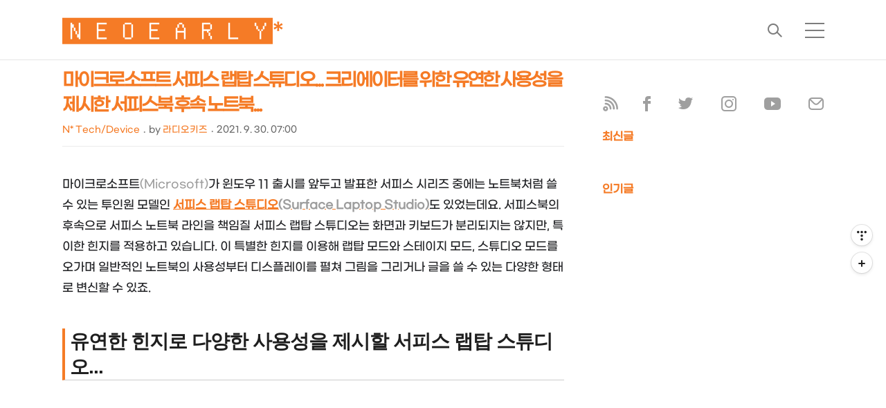

--- FILE ---
content_type: text/html;charset=UTF-8
request_url: https://its.tistory.com/2472825
body_size: 104918
content:
<!DOCTYPE html>
<html lang="ko">
                                                                <head>
                <script type="text/javascript">if (!window.T) { window.T = {} }
window.T.config = {"TOP_SSL_URL":"https://www.tistory.com","PREVIEW":false,"ROLE":"guest","PREV_PAGE":"","NEXT_PAGE":"","BLOG":{"id":463,"name":"its","title":"🅽🅴🅾🅴🅰🆁🅻🆈*","isDormancy":false,"nickName":"라디오키즈","status":"open","profileStatus":"normal"},"NEED_COMMENT_LOGIN":false,"COMMENT_LOGIN_CONFIRM_MESSAGE":"","LOGIN_URL":"https://www.tistory.com/auth/login/?redirectUrl=https://its.tistory.com/2472825","DEFAULT_URL":"https://neoearly.net","USER":{"name":null,"homepage":null,"id":0,"profileImage":null},"SUBSCRIPTION":{"status":"none","isConnected":false,"isPending":false,"isWait":false,"isProcessing":false,"isNone":true},"IS_LOGIN":false,"HAS_BLOG":false,"IS_SUPPORT":false,"IS_SCRAPABLE":false,"TOP_URL":"http://www.tistory.com","JOIN_URL":"https://www.tistory.com/member/join","PHASE":"prod","ROLE_GROUP":"visitor"};
window.T.entryInfo = {"entryId":2472825,"isAuthor":false,"categoryId":10797,"categoryLabel":"N* Tech/Device"};
window.appInfo = {"domain":"tistory.com","topUrl":"https://www.tistory.com","loginUrl":"https://www.tistory.com/auth/login","logoutUrl":"https://www.tistory.com/auth/logout"};
window.initData = {};

window.TistoryBlog = {
    basePath: "",
    url: "https://neoearly.net",
    tistoryUrl: "https://its.tistory.com",
    manageUrl: "https://its.tistory.com/manage",
    token: "e0PnRkcJzW+DUkj9kAleEJYDeW0Erm+3fGUcF8VslIp7Lh9JKS6w8Lcv+3pF6cZj"
};
var servicePath = "";
var blogURL = "";</script>

                
                
                        <!-- BusinessLicenseInfo - START -->
        
            <link href="https://tistory1.daumcdn.net/tistory_admin/userblog/userblog-7c7a62cfef2026f12ec313f0ebcc6daafb4361d7/static/plugin/BusinessLicenseInfo/style.css" rel="stylesheet" type="text/css"/>

            <script>function switchFold(entryId) {
    var businessLayer = document.getElementById("businessInfoLayer_" + entryId);

    if (businessLayer) {
        if (businessLayer.className.indexOf("unfold_license") > 0) {
            businessLayer.className = "business_license_layer";
        } else {
            businessLayer.className = "business_license_layer unfold_license";
        }
    }
}
</script>

        
        <!-- BusinessLicenseInfo - END -->
        <!-- GoogleAnalytics - START -->
        <script src="https://www.googletagmanager.com/gtag/js?id=G-9DR0L6TS7N" async="async"></script>
<script>window.dataLayer = window.dataLayer || [];
function gtag(){dataLayer.push(arguments);}
gtag('js', new Date());
gtag('config','G-9DR0L6TS7N', {
    cookie_domain: 'its.tistory.com',
    cookie_flags: 'max-age=0;domain=.tistory.com',
    cookie_expires: 7 * 24 * 60 * 60 // 7 days, in seconds
});</script>

        <!-- GoogleAnalytics - END -->

        <!-- MetaTag - START -->
        <meta name="google-site-verification" content="157r6KVuXlE7UvG3jB6txNCLCoWMomm5Fcqq1wiwA4E"/>
<meta name="google-site-verification" content="L9_H4H6KHov6h3t7rozjVqiL-p4Y4bG8nqhx_F2-Cb8"/>
<meta name="naver-site-verification" content="84c48522ebf9b9e36e6c898d6088b28576b1db2f"/>
<meta name="naver-site-verification" content="8a770442094e251c1787195e687b31ddf6343b07"/>
<meta name="naver-site-verification" content="49e8f1d5b556140c23c46133939c12502a966a93"/>
<meta name="naver-site-verification" content="38a8a540b382786800d10ad1fd2222887f1cd8e4"/>
<meta name="msvalidate.01" content="FA0D4C550EBDE4D957495C217C34B25B"/>
<meta name="msvalidate.01" content="B9E8DAF1359FEE50F4AB46870857145D"/>
        <!-- MetaTag - END -->

<!-- PreventCopyContents - START -->
<meta content="no" http-equiv="imagetoolbar"/>

<!-- PreventCopyContents - END -->

<!-- System - START -->

<!-- System - END -->

        <!-- GoogleSearchConsole - START -->
        
<!-- BEGIN GOOGLE_SITE_VERIFICATION -->
<meta name="google-site-verification" content="157r6KVuXlE7UvG3jB6txNCLCoWMomm5Fcqq1wiwA4E"/>
<!-- END GOOGLE_SITE_VERIFICATION -->

        <!-- GoogleSearchConsole - END -->

        <!-- TistoryProfileLayer - START -->
        <link href="https://tistory1.daumcdn.net/tistory_admin/userblog/userblog-7c7a62cfef2026f12ec313f0ebcc6daafb4361d7/static/plugin/TistoryProfileLayer/style.css" rel="stylesheet" type="text/css"/>
<script type="text/javascript" src="https://tistory1.daumcdn.net/tistory_admin/userblog/userblog-7c7a62cfef2026f12ec313f0ebcc6daafb4361d7/static/plugin/TistoryProfileLayer/script.js"></script>

        <!-- TistoryProfileLayer - END -->

                
                <meta http-equiv="X-UA-Compatible" content="IE=Edge">
<meta name="format-detection" content="telephone=no">
<script src="//t1.daumcdn.net/tistory_admin/lib/jquery/jquery-3.5.1.min.js" integrity="sha256-9/aliU8dGd2tb6OSsuzixeV4y/faTqgFtohetphbbj0=" crossorigin="anonymous"></script>
<script type="text/javascript" src="//t1.daumcdn.net/tiara/js/v1/tiara-1.2.0.min.js"></script><meta name="referrer" content="always"/>
<meta name="google-adsense-platform-account" content="ca-host-pub-9691043933427338"/>
<meta name="google-adsense-platform-domain" content="tistory.com"/>
<meta name="google-adsense-account" content="ca-pub-1551791779436180"/>
<meta name="description" content="마이크로소프트(Microsoft)가 윈도우 11 출시를 앞두고 발표한 서피스 시리즈 중에는 노트북처럼 쓸 수 있는 투인원 모델인 서피스 랩탑 스튜디오(Surface Laptop Studio)도 있었는데요. 서피스북의 후속으로 서피스 노트북 라인을 책임질 서피스 랩탑 스튜디오는 화면과 키보드가 분리되지는 않지만, 특이한 힌지를 적용하고 있습니다. 이 특별한 힌지를 이용해 랩탑 모드와 스테이지 모드, 스튜디오 모드를 오가며 일반적인 노트북의 사용성부터 디스플레이를 펼쳐 그림을 그리거나 글을 쓸 수 있는 다양한 형태로 변신할 수 있죠. 유연한 힌지로 다양한 사용성을 제시할 서피스 랩탑 스튜디오... 서피스 랩탑 스튜디오는 120Hz를 지원하는 14.4인치(2400 x 1600) 터치 스크린, 11세대 인텔 코.."/>
<meta property="og:type" content="article"/>
<meta property="og:url" content="https://neoearly.net/2472825"/>
<meta property="og.article.author" content="라디오키즈"/>
<meta property="og:site_name" content="🅽🅴🅾🅴🅰🆁🅻🆈*"/>
<meta property="og:title" content="마이크로소프트 서피스 랩탑 스튜디오... 크리에이터를 위한 유연한 사용성을 제시한 서피스북 후속 노트북..."/>
<meta name="by" content="라디오키즈"/>
<meta property="og:description" content="마이크로소프트(Microsoft)가 윈도우 11 출시를 앞두고 발표한 서피스 시리즈 중에는 노트북처럼 쓸 수 있는 투인원 모델인 서피스 랩탑 스튜디오(Surface Laptop Studio)도 있었는데요. 서피스북의 후속으로 서피스 노트북 라인을 책임질 서피스 랩탑 스튜디오는 화면과 키보드가 분리되지는 않지만, 특이한 힌지를 적용하고 있습니다. 이 특별한 힌지를 이용해 랩탑 모드와 스테이지 모드, 스튜디오 모드를 오가며 일반적인 노트북의 사용성부터 디스플레이를 펼쳐 그림을 그리거나 글을 쓸 수 있는 다양한 형태로 변신할 수 있죠. 유연한 힌지로 다양한 사용성을 제시할 서피스 랩탑 스튜디오... 서피스 랩탑 스튜디오는 120Hz를 지원하는 14.4인치(2400 x 1600) 터치 스크린, 11세대 인텔 코.."/>
<meta property="og:image" content="https://img1.daumcdn.net/thumb/R800x0/?scode=mtistory2&fname=https%3A%2F%2Fblog.kakaocdn.net%2Fdna%2FtfwU0%2FbtrfO4AxoeM%2FAAAAAAAAAAAAAAAAAAAAAED5ZEbfi4ptHv0RclbGnB0Obo_u6sj72vJO8NkiQsIq%2Fimg.webp%3Fcredential%3DyqXZFxpELC7KVnFOS48ylbz2pIh7yKj8%26expires%3D1769871599%26allow_ip%3D%26allow_referer%3D%26signature%3D2R%252Fon8QnsMX0XDmArjBtwnBxbJ4%253D"/>
<meta property="article:section" content="'IT 인터넷'"/>
<meta name="twitter:card" content="summary_large_image"/>
<meta name="twitter:site" content="@TISTORY"/>
<meta name="twitter:title" content="마이크로소프트 서피스 랩탑 스튜디오... 크리에이터를 위한 유연한 사용성을 제시한 서피스북 후속 노트북..."/>
<meta name="twitter:description" content="마이크로소프트(Microsoft)가 윈도우 11 출시를 앞두고 발표한 서피스 시리즈 중에는 노트북처럼 쓸 수 있는 투인원 모델인 서피스 랩탑 스튜디오(Surface Laptop Studio)도 있었는데요. 서피스북의 후속으로 서피스 노트북 라인을 책임질 서피스 랩탑 스튜디오는 화면과 키보드가 분리되지는 않지만, 특이한 힌지를 적용하고 있습니다. 이 특별한 힌지를 이용해 랩탑 모드와 스테이지 모드, 스튜디오 모드를 오가며 일반적인 노트북의 사용성부터 디스플레이를 펼쳐 그림을 그리거나 글을 쓸 수 있는 다양한 형태로 변신할 수 있죠. 유연한 힌지로 다양한 사용성을 제시할 서피스 랩탑 스튜디오... 서피스 랩탑 스튜디오는 120Hz를 지원하는 14.4인치(2400 x 1600) 터치 스크린, 11세대 인텔 코.."/>
<meta property="twitter:image" content="https://img1.daumcdn.net/thumb/R800x0/?scode=mtistory2&fname=https%3A%2F%2Fblog.kakaocdn.net%2Fdna%2FtfwU0%2FbtrfO4AxoeM%2FAAAAAAAAAAAAAAAAAAAAAED5ZEbfi4ptHv0RclbGnB0Obo_u6sj72vJO8NkiQsIq%2Fimg.webp%3Fcredential%3DyqXZFxpELC7KVnFOS48ylbz2pIh7yKj8%26expires%3D1769871599%26allow_ip%3D%26allow_referer%3D%26signature%3D2R%252Fon8QnsMX0XDmArjBtwnBxbJ4%253D"/>
<meta content="https://neoearly.net/2472825" property="dg:plink" content="https://neoearly.net/2472825"/>
<meta name="plink"/>
<meta name="title" content="마이크로소프트 서피스 랩탑 스튜디오... 크리에이터를 위한 유연한 사용성을 제시한 서피스북 후속 노트북..."/>
<meta name="article:media_name" content="🅽🅴🅾🅴🅰🆁🅻🆈*"/>
<meta property="article:mobile_url" content="https://neoearly.net/m/2472825"/>
<meta property="article:pc_url" content="https://neoearly.net/2472825"/>
<meta property="article:mobile_view_url" content="https://its.tistory.com/m/2472825"/>
<meta property="article:pc_view_url" content="https://its.tistory.com/2472825"/>
<meta property="article:talk_channel_view_url" content="https://neoearly.net/m/2472825"/>
<meta property="article:pc_service_home" content="https://www.tistory.com"/>
<meta property="article:mobile_service_home" content="https://www.tistory.com/m"/>
<meta property="article:txid" content="463_2472825"/>
<meta property="article:published_time" content="2021-09-30T07:00:40+09:00"/>
<meta property="og:regDate" content="20210924112852"/>
<meta property="article:modified_time" content="2021-09-30T07:01:08+09:00"/>
<script type="module" src="https://tistory1.daumcdn.net/tistory_admin/userblog/userblog-7c7a62cfef2026f12ec313f0ebcc6daafb4361d7/static/pc/dist/index.js" defer=""></script>
<script type="text/javascript" src="https://tistory1.daumcdn.net/tistory_admin/userblog/userblog-7c7a62cfef2026f12ec313f0ebcc6daafb4361d7/static/pc/dist/index-legacy.js" defer="" nomodule="true"></script>
<script type="text/javascript" src="https://tistory1.daumcdn.net/tistory_admin/userblog/userblog-7c7a62cfef2026f12ec313f0ebcc6daafb4361d7/static/pc/dist/polyfills-legacy.js" defer="" nomodule="true"></script>
<link rel="stylesheet" type="text/css" href="https://t1.daumcdn.net/tistory_admin/www/style/font.css"/>
<link rel="stylesheet" type="text/css" href="https://tistory1.daumcdn.net/tistory_admin/userblog/userblog-7c7a62cfef2026f12ec313f0ebcc6daafb4361d7/static/style/content.css"/>
<link rel="stylesheet" type="text/css" href="https://tistory1.daumcdn.net/tistory_admin/userblog/userblog-7c7a62cfef2026f12ec313f0ebcc6daafb4361d7/static/pc/dist/index.css"/>
<link rel="stylesheet" type="text/css" href="https://tistory1.daumcdn.net/tistory_admin/userblog/userblog-7c7a62cfef2026f12ec313f0ebcc6daafb4361d7/static/style/uselessPMargin.css"/>
<script type="text/javascript">(function() {
    var tjQuery = jQuery.noConflict(true);
    window.tjQuery = tjQuery;
    window.orgjQuery = window.jQuery; window.jQuery = tjQuery;
    window.jQuery = window.orgjQuery; delete window.orgjQuery;
})()</script>
<script type="text/javascript" src="https://tistory1.daumcdn.net/tistory_admin/userblog/userblog-7c7a62cfef2026f12ec313f0ebcc6daafb4361d7/static/script/base.js"></script>
<script type="text/javascript" src="//developers.kakao.com/sdk/js/kakao.min.js"></script>

                	
<!--link href="https://fonts.googleapis.com/css?family=Nanum+Gothic" rel="stylesheet"--> 
    <title>마이크로소프트 서피스 랩탑 스튜디오... 크리에이터를 위한 유연한 사용성을 제시한 서피스북 후속 노트북...</title>
    <meta name="title" content="마이크로소프트 서피스 랩탑 스튜디오... 크리에이터를 위한 유연한 사용성을 제시한 서피스북 후속 노트북..." />
    <meta charset="utf-8" />
    <meta name="viewport" content="width=device-width, height=device-height, initial-scale=1, minimum-scale=1.0, maximum-scale=1.0" />
    <meta http-equiv="X-UA-Compatible" content="IE=edge, chrome=1" />

    <link rel="alternate" type="application/rss+xml" title="🅽🅴🅾🅴🅰🆁🅻🆈*" href="https://its.tistory.com/rss" />
    <!--link rel="shortcut icon" href="favicon.ico" /-->

    <link rel="stylesheet" href="https://tistory1.daumcdn.net/tistory/463/skin/images/webfonticon.css?_version_=1767101726" />
    <link rel="stylesheet" href="https://tistory1.daumcdn.net/tistory/463/skin/images/slick.css?_version_=1767101726" />
    <link rel="stylesheet" href="https://tistory1.daumcdn.net/tistory/463/skin/style.css?_version_=1767101726" />

    <script src="https://cdnjs.cloudflare.com/ajax/libs/jquery/1.12.4/jquery.js"></script>
    <script src="https://tistory1.daumcdn.net/tistory/463/skin/images/slick.js?_version_=1767101726"></script>
    <script src="https://tistory1.daumcdn.net/tistory/463/skin/images/iscroll.js?_version_=1767101726"></script>
    <script src="https://tistory1.daumcdn.net/tistory/463/skin/images/front.js?_version_=1767101726"></script>
    <script src="https://tistory1.daumcdn.net/tistory/463/skin/images/common.js?_version_=1767101726"></script>
	
<script>
  if (typeof history.pushState == "function") {
    var catagoryURL = location.href.replace(/\?category=([0-9]+)/gi, "");
    history.pushState(null, null, catagoryURL);
  }
</script>

<!-- Google tag (gtag.js) -->
<script async src="https://www.googletagmanager.com/gtag/js?id=G-98K8W3L8FW"></script>
<script>
  window.dataLayer = window.dataLayer || [];
  function gtag(){dataLayer.push(arguments);}
  gtag('js', new Date());

  gtag('config', 'G-98K8W3L8FW');
</script>

<!-- Clarity tracking code for https://neoearly.net/ -->
<script type="text/javascript">
    (function(c,l,a,r,i,t,y){
        c[a]=c[a]||function(){(c[a].q=c[a].q||[]).push(arguments)};
        t=l.createElement(r);t.async=1;t.src="https://www.clarity.ms/tag/"+i;
        y=l.getElementsByTagName(r)[0];y.parentNode.insertBefore(t,y);
    })(window, document, "clarity", "script", "c9kf78v3ol");
</script>

<!-- 이미지 지연로드 -->
<script>
document.addEventListener("DOMContentLoaded",()=>{let e=!1;const t=e=>{e.classList.contains("loaded")||(e.src=e.dataset.src,e.removeAttribute("data-src"),e.dataset.srcset&&(e.srcset=e.dataset.srcset,e.removeAttribute("data-srcset")),e.classList.add("loaded"))},s=e=>{e.dataset.src=e.src,e.dataset.src&&(e.dataset.srcset=e.srcset,e.removeAttribute("srcset")),e.src="https://tistory1.daumcdn.net/tistory/463/skin/images/blank.webp"};if("IntersectionObserver"in window){const e=new IntersectionObserver((e,s)=>{e.forEach(e=>{if(!e.isIntersecting)return;const r=e.target;t(r),s.unobserve(r)})},{root:null,rootMargin:"200px"});document.querySelectorAll(".imageblock img,.imagegridblock img").forEach(t=>{s(t),e.observe(t),t.classList.add("observing")})}else{const r=()=>{const{scrollY:e}=window;document.querySelectorAll(".imageblock img,.imagegridblock img").forEach(s=>{if(s.classList.contains("loaded"))return;const r=s.parentNode.offsetTop;r+s.offsetHeight>e&&e+window.innerHeight>r&&t(s)})};document.querySelectorAll(".imageblock img,.imagegridblock img").forEach(o=>{s(o),r(),window.addEventListener("scroll",()=>{e||(window.requestAnimationFrame(()=>{t(),e=!1}),e=!0)},{passive:!0})})}});
</script>
<!-- 이미지 지연로드 끝 -->

                
                
                <link rel="stylesheet" type="text/css" href="https://tistory1.daumcdn.net/tistory_admin/userblog/userblog-7c7a62cfef2026f12ec313f0ebcc6daafb4361d7/static/style/revenue.css"/>
<link rel="canonical" href="https://neoearly.net/2472825"/>

<!-- BEGIN STRUCTURED_DATA -->
<script type="application/ld+json">
    {"@context":"http://schema.org","@type":"BlogPosting","mainEntityOfPage":{"@id":"https://neoearly.net/2472825","name":null},"url":"https://neoearly.net/2472825","headline":"마이크로소프트 서피스 랩탑 스튜디오... 크리에이터를 위한 유연한 사용성을 제시한 서피스북 후속 노트북...","description":"마이크로소프트(Microsoft)가 윈도우 11 출시를 앞두고 발표한 서피스 시리즈 중에는 노트북처럼 쓸 수 있는 투인원 모델인 서피스 랩탑 스튜디오(Surface Laptop Studio)도 있었는데요. 서피스북의 후속으로 서피스 노트북 라인을 책임질 서피스 랩탑 스튜디오는 화면과 키보드가 분리되지는 않지만, 특이한 힌지를 적용하고 있습니다. 이 특별한 힌지를 이용해 랩탑 모드와 스테이지 모드, 스튜디오 모드를 오가며 일반적인 노트북의 사용성부터 디스플레이를 펼쳐 그림을 그리거나 글을 쓸 수 있는 다양한 형태로 변신할 수 있죠. 유연한 힌지로 다양한 사용성을 제시할 서피스 랩탑 스튜디오... 서피스 랩탑 스튜디오는 120Hz를 지원하는 14.4인치(2400 x 1600) 터치 스크린, 11세대 인텔 코..","author":{"@type":"Person","name":"라디오키즈","logo":null},"image":{"@type":"ImageObject","url":"https://img1.daumcdn.net/thumb/R800x0/?scode=mtistory2&fname=https%3A%2F%2Fblog.kakaocdn.net%2Fdna%2FtfwU0%2FbtrfO4AxoeM%2FAAAAAAAAAAAAAAAAAAAAAED5ZEbfi4ptHv0RclbGnB0Obo_u6sj72vJO8NkiQsIq%2Fimg.webp%3Fcredential%3DyqXZFxpELC7KVnFOS48ylbz2pIh7yKj8%26expires%3D1769871599%26allow_ip%3D%26allow_referer%3D%26signature%3D2R%252Fon8QnsMX0XDmArjBtwnBxbJ4%253D","width":"800px","height":"800px"},"datePublished":"2021-09-30T07:00:40+09:00","dateModified":"2021-09-30T07:01:08+09:00","publisher":{"@type":"Organization","name":"TISTORY","logo":{"@type":"ImageObject","url":"https://t1.daumcdn.net/tistory_admin/static/images/openGraph/opengraph.png","width":"800px","height":"800px"}}}
</script>
<!-- END STRUCTURED_DATA -->
<link rel="stylesheet" type="text/css" href="https://tistory1.daumcdn.net/tistory_admin/userblog/userblog-7c7a62cfef2026f12ec313f0ebcc6daafb4361d7/static/style/dialog.css"/>
<link rel="stylesheet" type="text/css" href="//t1.daumcdn.net/tistory_admin/www/style/top/font.css"/>
<link rel="stylesheet" type="text/css" href="https://tistory1.daumcdn.net/tistory_admin/userblog/userblog-7c7a62cfef2026f12ec313f0ebcc6daafb4361d7/static/style/postBtn.css"/>
<link rel="stylesheet" type="text/css" href="https://tistory1.daumcdn.net/tistory_admin/userblog/userblog-7c7a62cfef2026f12ec313f0ebcc6daafb4361d7/static/style/tistory.css"/>
<script type="text/javascript" src="https://tistory1.daumcdn.net/tistory_admin/userblog/userblog-7c7a62cfef2026f12ec313f0ebcc6daafb4361d7/static/script/common.js"></script>

                
                </head>

                                                <body id="tt-body-page" class="theme_red">
                
                
                
	
    <!-- theme -->
    
<!-- 프로그레스바 시작 -->
<div id="mybar"></div>
<script>function myBar(){var a=(document.body.scrollTop||document.documentElement.scrollTop)/(document.documentElement.scrollHeight-document.documentElement.clientHeight)*100;document.getElementById("mybar").style.width=a+"%"}window.onscroll=function(){myBar()};</script>
<!-- 프로그레스바 끝 -->

        <div id="container">
            <div id="header" class="header">
                <div class="inner_header">
                    <div class="box_header">
                        <h1 class="logo">
                            <a href="https://neoearly.net/" title="🅽🅴🅾🅴🅰🆁🅻🆈*" class="link_logo">
                                
                                
                                    🅽🅴🅾🅴🅰🆁🅻🆈*
                                
                            </a>
                        </h1>
                        <div class="btn_box">
													<!-- GNB -->
                            <button type="button" class="btn_util btn_search" title="검색"><span class="blind">검색</span></button>
                            <button type="button" class="btn_util btn_menu" title="메뉴"><span class="blind">메뉴</span></button>
                        </div>
                    </div>
                    <!-- fixed menu only detail -->
                    <div class="box_header box_fix_header">
                        <h2 class="blind">고정 헤더 영역</h2>
                        <div class="area_menu">
                            <a href="#" title="페이지 뒤로가기" class="btn_util link_back">
                                <span class="box_svg">
                                    <svg xmlns="https://www.w3.org/2000/svg" width="15" height="26" viewBox="0 0 15 26"
                                        class="img_svg">
                                        <defs>
                                            <path id="mainSlideArrowLeft" d="M12 20L25 7l1.4 1.4L14.8 20l11.6 11.6L25 33z"></path>
                                        </defs>
                                        <g fill="none" fill-rule="evenodd" transform="translate(-13 -5)">
                                            <path d="M0 0h40v40H0z"></path>
                                            <mask id="mainSlideArrowLeftMask" fill="#fff">
                                                <use xmlns:xlink="https://www.w3.org/1999/xlink" xlink:href="#mainSlideArrowLeft"></use>
                                            </mask>
                                            <g fill="#fff" fill-opacity="1" mask="url(#mainSlideArrowLeftMask)" class="svg_bg">
                                                <path d="M0 0h40v40H0z"></path>
                                            </g>
                                        </g>
                                    </svg>
                                </span>
                            </a>
													  <div class="box_fix_tit">
                                <span class="blind">글 제목</span>
                                <p class="txt_fix_tit"></p>
                            </div>
                            <button type="button" class="btn_util btn_menu" title="메뉴"><span class="blind">메뉴</span></button>
                        </div>
                        <div class="area_util">
                            <div class="inner_area_util">
                                <button type="button" class="util_like">
                                    <span class="blind">좋아요</span>
                                    <i class="icon_font icon-favorite-o"></i>
                                    <span class="txt_count">-</span>
                                </button>
                                <div class="box_util">
                                    <button type="button" class="util_comment">
                                        <span class="blind">댓글달기</span>
                                        <i class="icon_font icon-chat-o"></i>
                                        <span class="txt_count">-</span>
                                    </button>
                         <button type="button" class="util_share">
                                        <span class="blind">공유하기</span>
                                        <i class="icon_font icon-share-alt-o"></i>
                           </button>
                                </div>
                            </div>
                        </div>
                    </div>
                </div>
            </div> <!-- header close -->

            <div class="ly_area nav" style="display:none">
                <div class="inner_ly_area">
                    <div class="ly_header">
                        <h2 class="blind">메뉴 레이어</h2>
                        <div class="ly_logo">
                            <a href="https://neoearly.net/" title="🅽🅴🅾🅴🅰🆁🅻🆈*" class="link_logo">
                                
                                
                                    🅽🅴🅾🅴🅰🆁🅻🆈*
                                
                            </a>
                        </div>
                        <button type="button" title="레이어 닫기" class="btn_menu_close btn_ly_close">

                        </button>
                    </div> <!-- ly_header -->
                    <h3 class="blind">메뉴 리스트</h3>
                    <div class="tistory_support_menus">
                        <ul>
  <li class="t_menu_home first"><a href="/" target="">홈</a></li>
  <li class="t_menu_link_1"><a href="https://neoearly.net/notice" target="">공지사항</a></li>
  <li class="t_menu_guestbook last"><a href="/guestbook" target="">방명록</a></li>
</ul>
                        <ul class="tt_category"><li class=""><a href="/category" class="link_tit"> 모든 글 보기 <span class="c_cnt">(13580)</span> <img alt="N" src="https://tistory1.daumcdn.net/tistory_admin/blogs/image/category/new_ico_1.gif" style="vertical-align:middle;padding-left:2px;"/></a>
  <ul class="category_list"><li class=""><a href="/category/N*%20Tech" class="link_item"> N* Tech <span class="c_cnt">(8490)</span> <img alt="N" src="https://tistory1.daumcdn.net/tistory_admin/blogs/image/category/new_ico_1.gif" style="vertical-align:middle;padding-left:2px;"/></a>
  <ul class="sub_category_list"><li class=""><a href="/category/N*%20Tech/Device" class="link_sub_item"> Device <span class="c_cnt">(5589)</span> <img alt="N" src="https://tistory1.daumcdn.net/tistory_admin/blogs/image/category/new_ico_1.gif" style="vertical-align:middle;padding-left:2px;"/></a></li>
<li class=""><a href="/category/N*%20Tech/IT%20Service" class="link_sub_item"> IT Service <span class="c_cnt">(1347)</span> </a></li>
<li class=""><a href="/category/N*%20Tech/Science" class="link_sub_item"> Science <span class="c_cnt">(702)</span> </a></li>
<li class=""><a href="/category/N*%20Tech/ECO" class="link_sub_item"> ECO <span class="c_cnt">(298)</span> <img alt="N" src="https://tistory1.daumcdn.net/tistory_admin/blogs/image/category/new_ico_1.gif" style="vertical-align:middle;padding-left:2px;"/></a></li>
<li class=""><a href="/category/N*%20Tech/Mobility" class="link_sub_item"> Mobility <span class="c_cnt">(540)</span> <img alt="N" src="https://tistory1.daumcdn.net/tistory_admin/blogs/image/category/new_ico_1.gif" style="vertical-align:middle;padding-left:2px;"/></a></li>
</ul>
</li>
<li class=""><a href="/category/N*%20Culture" class="link_item"> N* Culture <span class="c_cnt">(2728)</span> </a>
  <ul class="sub_category_list"><li class=""><a href="/category/N*%20Culture/Ani%20%7C%20Comics" class="link_sub_item"> Ani | Comics <span class="c_cnt">(88)</span> </a></li>
<li class=""><a href="/category/N*%20Culture/Design" class="link_sub_item"> Design <span class="c_cnt">(1442)</span> </a></li>
<li class=""><a href="/category/N*%20Culture/Hobby" class="link_sub_item"> Hobby <span class="c_cnt">(106)</span> </a></li>
<li class=""><a href="/category/N*%20Culture/Game" class="link_sub_item"> Game <span class="c_cnt">(357)</span> </a></li>
<li class=""><a href="/category/N*%20Culture/Movie" class="link_sub_item"> Movie <span class="c_cnt">(371)</span> </a></li>
<li class=""><a href="/category/N*%20Culture/Music" class="link_sub_item"> Music <span class="c_cnt">(160)</span> </a></li>
<li class=""><a href="/category/N*%20Culture/TV" class="link_sub_item"> TV <span class="c_cnt">(146)</span> </a></li>
</ul>
</li>
<li class=""><a href="/category/N*%20Life" class="link_item"> N* Life <span class="c_cnt">(1658)</span> <img alt="N" src="https://tistory1.daumcdn.net/tistory_admin/blogs/image/category/new_ico_1.gif" style="vertical-align:middle;padding-left:2px;"/></a>
  <ul class="sub_category_list"><li class=""><a href="/category/N*%20Life/Gourmet" class="link_sub_item"> Gourmet <span class="c_cnt">(437)</span> </a></li>
<li class=""><a href="/category/N*%20Life/Health" class="link_sub_item"> Health <span class="c_cnt">(232)</span> </a></li>
<li class=""><a href="/category/N*%20Life/Travel" class="link_sub_item"> Travel <span class="c_cnt">(334)</span> </a></li>
</ul>
</li>
<li class=""><a href="/category/N*%20Kidz" class="link_item"> N* Kidz <span class="c_cnt">(690)</span> </a>
  <ul class="sub_category_list"><li class=""><a href="/category/N*%20Kidz/AudioLog" class="link_sub_item"> AudioLog <span class="c_cnt">(73)</span> </a></li>
<li class=""><a href="/category/N*%20Kidz/Etc." class="link_sub_item"> Etc. <span class="c_cnt">(364)</span> </a></li>
</ul>
</li>
</ul>
</li>
</ul>

										</div>
                    <div class="box_home">
										</div>

<div class="SB_Spacer" style="height:1.3em;"></div>
<!-- SNS -->											
													<div class="area_sns">
                            
                                <a href="https://neoearly.net/rss" target="_blank" title="RSS" class="link_sns link_facebook">
                                    <img src="https://tistory1.daumcdn.net/tistory/463/skin/images/ico_rss.webp" alt="RSS">
                                </a>
                            &nbsp;
                            
                                <a href="https://www.facebook.com/Radiokidz"  target="_blank" title="facebook" class="link_sns link_facebook">
                                    <img src="https://tistory1.daumcdn.net/tistory/463/skin/images/ico_facebook.webp" alt="페이스북">
                                </a>
                            &nbsp;
                            
                                <a href="https://twitter.com/Radiokidz"  target="_blank" title="twitter" class="link_sns link_twitter">
                                    <img src="https://tistory1.daumcdn.net/tistory/463/skin/images/ico_twitter.webp" alt="트위터">
                                </a>
                            &nbsp;
                            
                                <a href="https://www.instagram.com/radiokidz" target="_blank" title="instagram" class="link_sns link_instagram">
                                    <img src="https://tistory1.daumcdn.net/tistory/463/skin/images/ico_instagram.webp" alt="인스타그램">
                                </a>
                            &nbsp;
                            
                                <a href="https://www.youtube.com/channel/UCGVWbrt_0zqLsyoB3v52UwA" target="_blank" title="youtube" class="link_sns link_youtube">
                                    <img src="https://tistory1.daumcdn.net/tistory/463/skin/images/ico_youtube.webp" alt="유투브">
                                </a>
                            &nbsp;
                            
                                <a href="mailto:radiokidz@daum.net" target="_blank" title="mail" class="link_sns link_email">
                                    <img src="https://tistory1.daumcdn.net/tistory/463/skin/images/ico_mail.webp" alt="메일">
                                </a>
                            
                        </div>
<!-- SNS 끝 -->											
                    <ul class="list_category">
                    </ul>
						      
							</div>
							
            </div> <!-- nav -->
            <div class="ly_area search_area" style="display:none">
                <div class="inner_ly_area">
                    <div class="ly_header">
                        <h2 class="blind">검색 레이어</h2>
                        <div class="ly_logo">
                            <a href="https://neoearly.net/" title="🅽🅴🅾🅴🅰🆁🅻🆈*" class="link_logo">
                                
                                
                                    🅽🅴🅾🅴🅰🆁🅻🆈*
                                
                            </a>
                        </div>
                        <button type="button" title="레이어 닫기" class="btn_menu_close btn_ly_close">
                            <span class="box_svg">
                                <svg xmlns="https://www.w3.org/2000/svg" width="28" height="28" viewBox="0 0 28 28"
                                    class="img_svg">
                                    <defs>
                                        <path id="searchCloseSvg" d="M33.4 8L32 6.6l-12 12-12-12L6.6 8l12 12-12 12L8 33.4l12-12 12 12 1.4-1.4-12-12z" />
                                    </defs>
                                </svg>
														
                            </span>
                        </button>
                    </div> <!-- ly_header -->
                    <h3 class="blind">검색 영역</h3>
                    <form action="" method="get">
                        <legend><span class="blind">컨텐츠 검색</span></legend>
                        <div class="box_form">
                            
                                <input type="text" name="search" title="검색어 입력" placeholder="검색어 입력.."
                                    value="" class="inp_search" onkeypress="if (event.keyCode == 13) { try {
    window.location.href = '/search' + '/' + looseURIEncode(document.getElementsByName('search')[0].value);
    document.getElementsByName('search')[0].value = '';
    return false;
} catch (e) {} }">
                            
                            <button type="button" title="검색어 삭제" class="btn_search_del">
                                <svg xmlns="https://www.w3.org/2000/svg" width="36" height="36" viewBox="0 0 36 36"
                                    class="img_svg">
                                    <defs>
                                        <path id="textDelBtnSvg" d="M20 2C10.059 2 2 10.059 2 20s8.059 18 18 18 18-8.059 18-18S29.941 2 20 2zm8 24.6L26.6 28 20 21.4 13.4 28 12 26.6l6.6-6.6-6.6-6.6 1.4-1.4 6.6 6.6 6.6-6.6 1.4 1.4-6.6 6.6 6.6 6.6z" />
                                    </defs>
                                    <g fill="none" fill-rule="evenodd" transform="translate(-2 -2)">
                                        <path d="M0 0h40v40H0z" />
                                        <mask id="textDelBtnSvgMask" fill="#fff">
                                            <use xlink:href="#textDelBtnSvg" />
                                        </mask>
                                        <g fill="#000" fill-opacity="1" mask="url(#textDelBtnSvgMask)" class="svg_bg">
                                            <path d="M0 0h40v40H0z" />
                                        </g>
                                    </g>
                                </svg>
                            </button>
                        </div>
                    </form>																		
                </div>
            </div> <!-- search_area -->

            <div class="wrap_content">
                
            </div>
            

            <!-- sub page -->
            <div class="wrap_content wrap_detail_content">
                                
                    
                    <!-- 메인 페이지에서 목록 표현 -->
		                    
                    <!-- // 메인 페이지에서 목록 표현 -->
									
                    <!-- 치환자 <s_article_rep> 적용 -->
                    
                        <div id="content_permallink_article" class="content sub_content sub_detail">
                            <div class="inner_content">
                                <div class="section_area detail_area">							
                                    <h2 class="blind">상세 컨텐츠</h2>
                                    <!-- 글제목 -->
                                    <div class="box_article_tit">
                                        <h3 class="blind">본문 제목</h3>
                                        <p class="txt_sub_tit">마이크로소프트 서피스 랩탑 스튜디오... 크리에이터를 위한 유연한 사용성을 제시한 서피스북 후속 노트북...</p>
                                        <div class="sub_tit_info">

																					<span class="category"> <span class="txt_style"><a href="/category/N*%20Tech/Device">N* Tech/Device</a></span></span>
                                            <!-- <p class="info_meta"> -->
                                                <span class="name">by <span class="txt_style"><a href="mailto:radiokidz@daum.net">라디오키즈</a></span></span>																                                     <span class="date">2021. 9. 30. 07:00</span>
                                            </p>																			
                                            
                                        </div>
                                    </div>
                                    <!-- //글제목 -->
                                    <!-- 본문 -->
                                    <div class="box_article">
                                        <h3 class="blind">본문</h3>
                                        <div class="article_cont">
                                            <!-- 본문 내용 (치환자 적용 영역) -->
                                            <div class="article_util">
                                                <!--button type="button" class="util_like">
                                                    <span class="blind">좋아요</span>
                                                    <i class="icon_font icon-favorite-o"></i>
                                                    <!-- 좋아요 클릭 시 쿨래스 변경 빈하트 class="icon-favorite-o", 채움 하트 class="icon-favorite" -->
                                                    <!--span class="txt_count">-</span>
                                                </button-->
                                                <div class="box_util">
                                                    <!-- 댓글 달기 버튼 링크 이슈 있음 by osh -->
                                                    <!--button type="button" class="util_comment" href="">
                                                        <span class="blind">댓글달기</span>
                                                        <i class="icon_font icon-chat-o"></i>
                                                        <span class="txt_count"></span>
                                                    </button-->
<div class="SB_Spacer" style="height:0.8em;"></div>		
																							</div>																					</div>

<!--center><a href="https://www.nec.go.kr/site/vt/main.do" target="_blank"><img src="https://tistory1.daumcdn.net/tistory/463/skin/images/vote2024.webp" border="0"></a></center-->

                                            
                    <!-- System - START -->
        <div class="revenue_unit_wrap">
  <div class="revenue_unit_item adsense responsive">
    <div class="revenue_unit_info">반응형</div>
    <script src="//pagead2.googlesyndication.com/pagead/js/adsbygoogle.js" async="async"></script>
    <ins class="adsbygoogle" style="display: block;" data-ad-host="ca-host-pub-9691043933427338" data-ad-client="ca-pub-1551791779436180" data-ad-format="auto"></ins>
    <script>(adsbygoogle = window.adsbygoogle || []).push({});</script>
  </div>
</div>
        <!-- System - END -->

            <div class="tt_article_useless_p_margin contents_style"><p data-ke-size="size16"><span style="color: #202124;">마이크로소프트<span style="color: #9d9d9d;">(Microsoft)</span>가 윈도우 11 출시를 앞두고 발표한 서피스 시리즈 중에는 노트북처럼 쓸 수 있는 투인원 모델인 <a href="https://www.microsoft.com/en-us/d/surface-laptop-studio/8srdf62swkpf?activetab=pivot%3aoverviewtab" target="_blank" rel="noopener"><b>서피스 랩탑 스튜디오<span style="color: #9d9d9d;">(Surface Laptop Studio)</span></b></a>도 있었는데요. 서피스북의 후속으로 서피스 노트북 라인을 책임질 서피스 랩탑 스튜디오는 화면과 키보드가 분리되지는 않지만, 특이한 힌지를 적용하고 있습니다. 이 특별한 힌지를 이용해 랩탑 모드와 스테이지 모드, 스튜디오 모드를 오가며 일반적인 노트북의 사용성부터 디스플레이를 펼쳐 그림을 그리거나 글을 쓸 수 있는 다양한 형태로 변신할 수 있죠.</span></p>
<p data-ke-size="size16">&nbsp;</p>
<div>
<h3 style="margin-top: 10pt; margin-right: 0pt; margin-bottom: 5px; padding: 0pt 0pt 0pt 7px; font-size: 1.2em; line-height: normal; border-bottom: 1px solid #cccccc; color: #1f1f1f; font-stretch: normal; font-family: 'malgun Gothic', dotum, sans-serif; border-left: 4px solid #f57b26; letter-spacing: -1px;" data-ke-size="size23"><b><span style="margin: 0px; padding: 0px;"><span style="margin: 0px; padding: 0px; font-size: 1.2em;"><span style="margin: 0px; padding: 0px; font-size: 1.2em; font-family: '맑은 고딕', sans-serif;">유연한 힌지로 다양한 사용성을 제시할 서피스 랩탑 스튜디오...</span></span></span></b></h3>
</div>
<p data-ke-size="size16">&nbsp;</p>
<center>
<div class="video-container"><iframe src="https://www.youtube.com/embed/iOb31Uc4XKM" width="1327" height="755" frameborder="" allowfullscreen="true"></iframe></div>
</center>
<p data-ke-size="size16"><br /><span style="color: #202124;">서피스 랩탑 스튜디오는 120Hz를 지원하는 14.4인치<span style="color: #9d9d9d;">(2400 x 1600)</span> 터치 스크린, 11세대 인텔 코어 i5/i7 프로세서, 16/32GB 램, 256/512GB/1/2TB SSD, 인텔 아이리스 XS 또는 엔비디아 지포스 RTX 3050Ti 그래픽, 풀 HD 웹캠, 와이파이 6, 블루투스 5.1, 윈도우 헬로, 돌비 애트모스, 썬더볼트 4, 서피스 슬림 펜 2, 58Wh 배터리, 윈도우 11 등의 사양을 갖고 있습니다. 기본 제공은 아니지만, 서피스 슬림 펜 2도 지원하고요. 새로운 힌지뿐 아니라 개선된 프리시전 햅틱 터치패드도 적용하고 있는데요. 디자인에서부터 사용성까지 애플의 맥북의 사용성을 느낄 수 있을 것 같네요. </span></p>
<p data-ke-size="size16">&nbsp;</p>
<p><figure class="imageblock alignCenter" data-origin-width="1253" data-origin-height="705" data-filename="RE4OXzm.webp" data-ke-mobilestyle="widthOrigin"><span data-url="https://blog.kakaocdn.net/dna/yi0ph/btrfJUSy57P/AAAAAAAAAAAAAAAAAAAAADjjqUC6UKWiwOaj2Bm7uvFAxC3pqe6lAHJ0vrKxAbPA/img.webp?credential=yqXZFxpELC7KVnFOS48ylbz2pIh7yKj8&expires=1769871599&allow_ip=&allow_referer=&signature=9NOzGqcxw44S2BNkg9TZrtgV%2BgU%3D" data-phocus="https://blog.kakaocdn.net/dna/yi0ph/btrfJUSy57P/AAAAAAAAAAAAAAAAAAAAADjjqUC6UKWiwOaj2Bm7uvFAxC3pqe6lAHJ0vrKxAbPA/img.webp?credential=yqXZFxpELC7KVnFOS48ylbz2pIh7yKj8&expires=1769871599&allow_ip=&allow_referer=&signature=9NOzGqcxw44S2BNkg9TZrtgV%2BgU%3D"><img src="https://blog.kakaocdn.net/dna/yi0ph/btrfJUSy57P/AAAAAAAAAAAAAAAAAAAAADjjqUC6UKWiwOaj2Bm7uvFAxC3pqe6lAHJ0vrKxAbPA/img.webp?credential=yqXZFxpELC7KVnFOS48ylbz2pIh7yKj8&expires=1769871599&allow_ip=&allow_referer=&signature=9NOzGqcxw44S2BNkg9TZrtgV%2BgU%3D" srcset="https://img1.daumcdn.net/thumb/R1280x0/?scode=mtistory2&fname=https%3A%2F%2Fblog.kakaocdn.net%2Fdna%2Fyi0ph%2FbtrfJUSy57P%2FAAAAAAAAAAAAAAAAAAAAADjjqUC6UKWiwOaj2Bm7uvFAxC3pqe6lAHJ0vrKxAbPA%2Fimg.webp%3Fcredential%3DyqXZFxpELC7KVnFOS48ylbz2pIh7yKj8%26expires%3D1769871599%26allow_ip%3D%26allow_referer%3D%26signature%3D9NOzGqcxw44S2BNkg9TZrtgV%252BgU%253D" data-origin-width="1253" data-origin-height="705" data-filename="RE4OXzm.webp" data-ke-mobilestyle="widthOrigin" onerror="this.onerror=null; this.src='//t1.daumcdn.net/tistory_admin/static/images/no-image-v1.png'; this.srcset='//t1.daumcdn.net/tistory_admin/static/images/no-image-v1.png';"/></span></figure>
<figure class="imageblock alignCenter" data-origin-width="1280" data-origin-height="720" data-filename="RWFJ1h.jpg" data-ke-mobilestyle="widthOrigin"><span data-url="https://blog.kakaocdn.net/dna/cKYNaa/btrfKCdwb3E/AAAAAAAAAAAAAAAAAAAAAEGBOqC9XxJhXRLQiqX2-so2M32bE917JUCS_oLK65dQ/img.jpg?credential=yqXZFxpELC7KVnFOS48ylbz2pIh7yKj8&expires=1769871599&allow_ip=&allow_referer=&signature=Ka35NLrDrIkXcUKCXPU5ZBnOggM%3D" data-phocus="https://blog.kakaocdn.net/dna/cKYNaa/btrfKCdwb3E/AAAAAAAAAAAAAAAAAAAAAEGBOqC9XxJhXRLQiqX2-so2M32bE917JUCS_oLK65dQ/img.jpg?credential=yqXZFxpELC7KVnFOS48ylbz2pIh7yKj8&expires=1769871599&allow_ip=&allow_referer=&signature=Ka35NLrDrIkXcUKCXPU5ZBnOggM%3D"><img src="https://blog.kakaocdn.net/dna/cKYNaa/btrfKCdwb3E/AAAAAAAAAAAAAAAAAAAAAEGBOqC9XxJhXRLQiqX2-so2M32bE917JUCS_oLK65dQ/img.jpg?credential=yqXZFxpELC7KVnFOS48ylbz2pIh7yKj8&expires=1769871599&allow_ip=&allow_referer=&signature=Ka35NLrDrIkXcUKCXPU5ZBnOggM%3D" srcset="https://img1.daumcdn.net/thumb/R1280x0/?scode=mtistory2&fname=https%3A%2F%2Fblog.kakaocdn.net%2Fdna%2FcKYNaa%2FbtrfKCdwb3E%2FAAAAAAAAAAAAAAAAAAAAAEGBOqC9XxJhXRLQiqX2-so2M32bE917JUCS_oLK65dQ%2Fimg.jpg%3Fcredential%3DyqXZFxpELC7KVnFOS48ylbz2pIh7yKj8%26expires%3D1769871599%26allow_ip%3D%26allow_referer%3D%26signature%3DKa35NLrDrIkXcUKCXPU5ZBnOggM%253D" data-origin-width="1280" data-origin-height="720" data-filename="RWFJ1h.jpg" data-ke-mobilestyle="widthOrigin" onerror="this.onerror=null; this.src='//t1.daumcdn.net/tistory_admin/static/images/no-image-v1.png'; this.srcset='//t1.daumcdn.net/tistory_admin/static/images/no-image-v1.png';"/></span></figure>
<figure class="imageblock alignCenter" data-origin-width="1253" data-origin-height="705" data-filename="RE4OUU3.webp" data-ke-mobilestyle="widthOrigin"><span data-url="https://blog.kakaocdn.net/dna/0Eqx2/btrfQmHf73g/AAAAAAAAAAAAAAAAAAAAADrHWnsgsEcTFPAgAyR2k-23XjU9uvIJ2GD42-zfSzty/img.webp?credential=yqXZFxpELC7KVnFOS48ylbz2pIh7yKj8&expires=1769871599&allow_ip=&allow_referer=&signature=jYsahwwA7n3qMlfwtZfuIrajHGE%3D" data-phocus="https://blog.kakaocdn.net/dna/0Eqx2/btrfQmHf73g/AAAAAAAAAAAAAAAAAAAAADrHWnsgsEcTFPAgAyR2k-23XjU9uvIJ2GD42-zfSzty/img.webp?credential=yqXZFxpELC7KVnFOS48ylbz2pIh7yKj8&expires=1769871599&allow_ip=&allow_referer=&signature=jYsahwwA7n3qMlfwtZfuIrajHGE%3D"><img src="https://blog.kakaocdn.net/dna/0Eqx2/btrfQmHf73g/AAAAAAAAAAAAAAAAAAAAADrHWnsgsEcTFPAgAyR2k-23XjU9uvIJ2GD42-zfSzty/img.webp?credential=yqXZFxpELC7KVnFOS48ylbz2pIh7yKj8&expires=1769871599&allow_ip=&allow_referer=&signature=jYsahwwA7n3qMlfwtZfuIrajHGE%3D" srcset="https://img1.daumcdn.net/thumb/R1280x0/?scode=mtistory2&fname=https%3A%2F%2Fblog.kakaocdn.net%2Fdna%2F0Eqx2%2FbtrfQmHf73g%2FAAAAAAAAAAAAAAAAAAAAADrHWnsgsEcTFPAgAyR2k-23XjU9uvIJ2GD42-zfSzty%2Fimg.webp%3Fcredential%3DyqXZFxpELC7KVnFOS48ylbz2pIh7yKj8%26expires%3D1769871599%26allow_ip%3D%26allow_referer%3D%26signature%3DjYsahwwA7n3qMlfwtZfuIrajHGE%253D" data-origin-width="1253" data-origin-height="705" data-filename="RE4OUU3.webp" data-ke-mobilestyle="widthOrigin" onerror="this.onerror=null; this.src='//t1.daumcdn.net/tistory_admin/static/images/no-image-v1.png'; this.srcset='//t1.daumcdn.net/tistory_admin/static/images/no-image-v1.png';"/></span></figure>
<figure class="imageblock alignCenter" data-origin-width="1253" data-origin-height="705" data-filename="RE4OXzi.webp" data-ke-mobilestyle="widthOrigin"><span data-url="https://blog.kakaocdn.net/dna/tfwU0/btrfO4AxoeM/AAAAAAAAAAAAAAAAAAAAAED5ZEbfi4ptHv0RclbGnB0Obo_u6sj72vJO8NkiQsIq/img.webp?credential=yqXZFxpELC7KVnFOS48ylbz2pIh7yKj8&expires=1769871599&allow_ip=&allow_referer=&signature=2R%2Fon8QnsMX0XDmArjBtwnBxbJ4%3D" data-phocus="https://blog.kakaocdn.net/dna/tfwU0/btrfO4AxoeM/AAAAAAAAAAAAAAAAAAAAAED5ZEbfi4ptHv0RclbGnB0Obo_u6sj72vJO8NkiQsIq/img.webp?credential=yqXZFxpELC7KVnFOS48ylbz2pIh7yKj8&expires=1769871599&allow_ip=&allow_referer=&signature=2R%2Fon8QnsMX0XDmArjBtwnBxbJ4%3D"><img src="https://blog.kakaocdn.net/dna/tfwU0/btrfO4AxoeM/AAAAAAAAAAAAAAAAAAAAAED5ZEbfi4ptHv0RclbGnB0Obo_u6sj72vJO8NkiQsIq/img.webp?credential=yqXZFxpELC7KVnFOS48ylbz2pIh7yKj8&expires=1769871599&allow_ip=&allow_referer=&signature=2R%2Fon8QnsMX0XDmArjBtwnBxbJ4%3D" srcset="https://img1.daumcdn.net/thumb/R1280x0/?scode=mtistory2&fname=https%3A%2F%2Fblog.kakaocdn.net%2Fdna%2FtfwU0%2FbtrfO4AxoeM%2FAAAAAAAAAAAAAAAAAAAAAED5ZEbfi4ptHv0RclbGnB0Obo_u6sj72vJO8NkiQsIq%2Fimg.webp%3Fcredential%3DyqXZFxpELC7KVnFOS48ylbz2pIh7yKj8%26expires%3D1769871599%26allow_ip%3D%26allow_referer%3D%26signature%3D2R%252Fon8QnsMX0XDmArjBtwnBxbJ4%253D" data-origin-width="1253" data-origin-height="705" data-filename="RE4OXzi.webp" data-ke-mobilestyle="widthOrigin" onerror="this.onerror=null; this.src='//t1.daumcdn.net/tistory_admin/static/images/no-image-v1.png'; this.srcset='//t1.daumcdn.net/tistory_admin/static/images/no-image-v1.png';"/></span></figure>
<figure class="imageblock alignCenter" data-origin-width="1280" data-origin-height="720" data-filename="RWFJ1M.jpg" data-ke-mobilestyle="widthOrigin"><span data-url="https://blog.kakaocdn.net/dna/c6LzDu/btrfPJWY7gI/AAAAAAAAAAAAAAAAAAAAAGmj3TMFqBStzJT-mGTXI6int58MiqXhPSylqcDz_paN/img.jpg?credential=yqXZFxpELC7KVnFOS48ylbz2pIh7yKj8&expires=1769871599&allow_ip=&allow_referer=&signature=IadH9jiO%2Bwz%2BQIH7YQtuB81d28Q%3D" data-phocus="https://blog.kakaocdn.net/dna/c6LzDu/btrfPJWY7gI/AAAAAAAAAAAAAAAAAAAAAGmj3TMFqBStzJT-mGTXI6int58MiqXhPSylqcDz_paN/img.jpg?credential=yqXZFxpELC7KVnFOS48ylbz2pIh7yKj8&expires=1769871599&allow_ip=&allow_referer=&signature=IadH9jiO%2Bwz%2BQIH7YQtuB81d28Q%3D"><img src="https://blog.kakaocdn.net/dna/c6LzDu/btrfPJWY7gI/AAAAAAAAAAAAAAAAAAAAAGmj3TMFqBStzJT-mGTXI6int58MiqXhPSylqcDz_paN/img.jpg?credential=yqXZFxpELC7KVnFOS48ylbz2pIh7yKj8&expires=1769871599&allow_ip=&allow_referer=&signature=IadH9jiO%2Bwz%2BQIH7YQtuB81d28Q%3D" srcset="https://img1.daumcdn.net/thumb/R1280x0/?scode=mtistory2&fname=https%3A%2F%2Fblog.kakaocdn.net%2Fdna%2Fc6LzDu%2FbtrfPJWY7gI%2FAAAAAAAAAAAAAAAAAAAAAGmj3TMFqBStzJT-mGTXI6int58MiqXhPSylqcDz_paN%2Fimg.jpg%3Fcredential%3DyqXZFxpELC7KVnFOS48ylbz2pIh7yKj8%26expires%3D1769871599%26allow_ip%3D%26allow_referer%3D%26signature%3DIadH9jiO%252Bwz%252BQIH7YQtuB81d28Q%253D" data-origin-width="1280" data-origin-height="720" data-filename="RWFJ1M.jpg" data-ke-mobilestyle="widthOrigin" onerror="this.onerror=null; this.src='//t1.daumcdn.net/tistory_admin/static/images/no-image-v1.png'; this.srcset='//t1.daumcdn.net/tistory_admin/static/images/no-image-v1.png';"/></span></figure>
<figure class="imageblock alignCenter" data-origin-width="1253" data-origin-height="705" data-filename="RE4OXzk.webp" data-ke-mobilestyle="widthOrigin"><span data-url="https://blog.kakaocdn.net/dna/btE5RI/btrfPgHwKh0/AAAAAAAAAAAAAAAAAAAAAIuS2Ahi4eOve-jrRbwS9F7KOe7JHEM4w4toXksLGr2M/img.webp?credential=yqXZFxpELC7KVnFOS48ylbz2pIh7yKj8&expires=1769871599&allow_ip=&allow_referer=&signature=%2BcYEk9esyZPLrV7Fp%2BeufQeN8ec%3D" data-phocus="https://blog.kakaocdn.net/dna/btE5RI/btrfPgHwKh0/AAAAAAAAAAAAAAAAAAAAAIuS2Ahi4eOve-jrRbwS9F7KOe7JHEM4w4toXksLGr2M/img.webp?credential=yqXZFxpELC7KVnFOS48ylbz2pIh7yKj8&expires=1769871599&allow_ip=&allow_referer=&signature=%2BcYEk9esyZPLrV7Fp%2BeufQeN8ec%3D"><img src="https://blog.kakaocdn.net/dna/btE5RI/btrfPgHwKh0/AAAAAAAAAAAAAAAAAAAAAIuS2Ahi4eOve-jrRbwS9F7KOe7JHEM4w4toXksLGr2M/img.webp?credential=yqXZFxpELC7KVnFOS48ylbz2pIh7yKj8&expires=1769871599&allow_ip=&allow_referer=&signature=%2BcYEk9esyZPLrV7Fp%2BeufQeN8ec%3D" srcset="https://img1.daumcdn.net/thumb/R1280x0/?scode=mtistory2&fname=https%3A%2F%2Fblog.kakaocdn.net%2Fdna%2FbtE5RI%2FbtrfPgHwKh0%2FAAAAAAAAAAAAAAAAAAAAAIuS2Ahi4eOve-jrRbwS9F7KOe7JHEM4w4toXksLGr2M%2Fimg.webp%3Fcredential%3DyqXZFxpELC7KVnFOS48ylbz2pIh7yKj8%26expires%3D1769871599%26allow_ip%3D%26allow_referer%3D%26signature%3D%252BcYEk9esyZPLrV7Fp%252BeufQeN8ec%253D" data-origin-width="1253" data-origin-height="705" data-filename="RE4OXzk.webp" data-ke-mobilestyle="widthOrigin" onerror="this.onerror=null; this.src='//t1.daumcdn.net/tistory_admin/static/images/no-image-v1.png'; this.srcset='//t1.daumcdn.net/tistory_admin/static/images/no-image-v1.png';"/></span></figure>
</p>
<p data-ke-size="size16">&nbsp;</p>
<div class="revenue_unit_wrap">
  <div class="revenue_unit_item adsense responsive">
    <div class="revenue_unit_info">반응형</div>
    <script src="//pagead2.googlesyndication.com/pagead/js/adsbygoogle.js" async="async"></script>
    <ins class="adsbygoogle" style="display: block;" data-ad-host="ca-host-pub-9691043933427338" data-ad-client="ca-pub-1551791779436180" data-ad-format="auto"></ins>
    <script>(adsbygoogle = window.adsbygoogle || []).push({});</script>
  </div>
</div>
<p data-ke-size="size16"><br /><span style="color: #202124;">마이크로소프트가 서피스 랩탑 스튜디오를 여러 각도로 변경되는 힌지와 그에 특화된 모드를 사용해 일상적인 작업부터 게임, 코딩, 멀티미디어 제작 등 다양한 기능을 수행하는 툴이자 전형적인 노트북의 틀을 깨고 좀 더 창의적인 작업을 할 수 있는 툴로 만들고 싶어하는 것 같은데요. 1,599.99달러<span style="color: #9d9d9d;">(184만 원 정도)</span>부터 시작되는 가격과 사양으로 사용자들의 만족을 끌어낼 수 있을지 궁금하네요. 기존 서피스북을 대체하겠다는 그림까지 그리고 있으니 성과를 내야 할 텐데 쑥쑥 성장하지 못하고 있는 MS 하드웨어 생태계를 확장시킬 수 있을까요?</span></p>
<p data-ke-size="size16">&nbsp;</p>
<p><figure class="imageblock alignCenter" data-origin-width="1280" data-origin-height="720" data-filename="RWFM6E.jpg" data-ke-mobilestyle="widthOrigin"><span data-url="https://blog.kakaocdn.net/dna/bNQ34Y/btrfPAlJe1M/AAAAAAAAAAAAAAAAAAAAALcuhwy2aN5f-eet1NucG04QIpsdhzBb7v7axyJ5mihL/img.jpg?credential=yqXZFxpELC7KVnFOS48ylbz2pIh7yKj8&expires=1769871599&allow_ip=&allow_referer=&signature=WAG1qfJkISN4zCVLRETFese4R5U%3D" data-phocus="https://blog.kakaocdn.net/dna/bNQ34Y/btrfPAlJe1M/AAAAAAAAAAAAAAAAAAAAALcuhwy2aN5f-eet1NucG04QIpsdhzBb7v7axyJ5mihL/img.jpg?credential=yqXZFxpELC7KVnFOS48ylbz2pIh7yKj8&expires=1769871599&allow_ip=&allow_referer=&signature=WAG1qfJkISN4zCVLRETFese4R5U%3D"><img src="https://blog.kakaocdn.net/dna/bNQ34Y/btrfPAlJe1M/AAAAAAAAAAAAAAAAAAAAALcuhwy2aN5f-eet1NucG04QIpsdhzBb7v7axyJ5mihL/img.jpg?credential=yqXZFxpELC7KVnFOS48ylbz2pIh7yKj8&expires=1769871599&allow_ip=&allow_referer=&signature=WAG1qfJkISN4zCVLRETFese4R5U%3D" srcset="https://img1.daumcdn.net/thumb/R1280x0/?scode=mtistory2&fname=https%3A%2F%2Fblog.kakaocdn.net%2Fdna%2FbNQ34Y%2FbtrfPAlJe1M%2FAAAAAAAAAAAAAAAAAAAAALcuhwy2aN5f-eet1NucG04QIpsdhzBb7v7axyJ5mihL%2Fimg.jpg%3Fcredential%3DyqXZFxpELC7KVnFOS48ylbz2pIh7yKj8%26expires%3D1769871599%26allow_ip%3D%26allow_referer%3D%26signature%3DWAG1qfJkISN4zCVLRETFese4R5U%253D" data-origin-width="1280" data-origin-height="720" data-filename="RWFM6E.jpg" data-ke-mobilestyle="widthOrigin" onerror="this.onerror=null; this.src='//t1.daumcdn.net/tistory_admin/static/images/no-image-v1.png'; this.srcset='//t1.daumcdn.net/tistory_admin/static/images/no-image-v1.png';"/></span></figure>
<figure class="imageblock alignCenter" data-origin-width="1280" data-origin-height="720" data-filename="RWFRtu.jpg" data-ke-mobilestyle="widthOrigin"><span data-url="https://blog.kakaocdn.net/dna/ej3z8C/btrfQFz4kVA/AAAAAAAAAAAAAAAAAAAAAJb-KIQyYkyQf9gBmv7Hvi_JSMkVLKUPo0hoGMPefP3H/img.jpg?credential=yqXZFxpELC7KVnFOS48ylbz2pIh7yKj8&expires=1769871599&allow_ip=&allow_referer=&signature=omkKPV5FjW78P2pu0at5pGdn06k%3D" data-phocus="https://blog.kakaocdn.net/dna/ej3z8C/btrfQFz4kVA/AAAAAAAAAAAAAAAAAAAAAJb-KIQyYkyQf9gBmv7Hvi_JSMkVLKUPo0hoGMPefP3H/img.jpg?credential=yqXZFxpELC7KVnFOS48ylbz2pIh7yKj8&expires=1769871599&allow_ip=&allow_referer=&signature=omkKPV5FjW78P2pu0at5pGdn06k%3D"><img src="https://blog.kakaocdn.net/dna/ej3z8C/btrfQFz4kVA/AAAAAAAAAAAAAAAAAAAAAJb-KIQyYkyQf9gBmv7Hvi_JSMkVLKUPo0hoGMPefP3H/img.jpg?credential=yqXZFxpELC7KVnFOS48ylbz2pIh7yKj8&expires=1769871599&allow_ip=&allow_referer=&signature=omkKPV5FjW78P2pu0at5pGdn06k%3D" srcset="https://img1.daumcdn.net/thumb/R1280x0/?scode=mtistory2&fname=https%3A%2F%2Fblog.kakaocdn.net%2Fdna%2Fej3z8C%2FbtrfQFz4kVA%2FAAAAAAAAAAAAAAAAAAAAAJb-KIQyYkyQf9gBmv7Hvi_JSMkVLKUPo0hoGMPefP3H%2Fimg.jpg%3Fcredential%3DyqXZFxpELC7KVnFOS48ylbz2pIh7yKj8%26expires%3D1769871599%26allow_ip%3D%26allow_referer%3D%26signature%3DomkKPV5FjW78P2pu0at5pGdn06k%253D" data-origin-width="1280" data-origin-height="720" data-filename="RWFRtu.jpg" data-ke-mobilestyle="widthOrigin" onerror="this.onerror=null; this.src='//t1.daumcdn.net/tistory_admin/static/images/no-image-v1.png'; this.srcset='//t1.daumcdn.net/tistory_admin/static/images/no-image-v1.png';"/></span></figure>
<figure class="imageblock alignCenter" data-origin-width="1280" data-origin-height="720" data-filename="RWFVRZ.jpg" data-ke-mobilestyle="widthOrigin"><span data-url="https://blog.kakaocdn.net/dna/6Ksjo/btrfPAMKVjq/AAAAAAAAAAAAAAAAAAAAAGqWebbOy0zkx2dYEO11IUjtfSdnCVjGneJJztEsWgBf/img.jpg?credential=yqXZFxpELC7KVnFOS48ylbz2pIh7yKj8&expires=1769871599&allow_ip=&allow_referer=&signature=%2B348hLMdcGjYK8W9x4wKXeQrvKg%3D" data-phocus="https://blog.kakaocdn.net/dna/6Ksjo/btrfPAMKVjq/AAAAAAAAAAAAAAAAAAAAAGqWebbOy0zkx2dYEO11IUjtfSdnCVjGneJJztEsWgBf/img.jpg?credential=yqXZFxpELC7KVnFOS48ylbz2pIh7yKj8&expires=1769871599&allow_ip=&allow_referer=&signature=%2B348hLMdcGjYK8W9x4wKXeQrvKg%3D"><img src="https://blog.kakaocdn.net/dna/6Ksjo/btrfPAMKVjq/AAAAAAAAAAAAAAAAAAAAAGqWebbOy0zkx2dYEO11IUjtfSdnCVjGneJJztEsWgBf/img.jpg?credential=yqXZFxpELC7KVnFOS48ylbz2pIh7yKj8&expires=1769871599&allow_ip=&allow_referer=&signature=%2B348hLMdcGjYK8W9x4wKXeQrvKg%3D" srcset="https://img1.daumcdn.net/thumb/R1280x0/?scode=mtistory2&fname=https%3A%2F%2Fblog.kakaocdn.net%2Fdna%2F6Ksjo%2FbtrfPAMKVjq%2FAAAAAAAAAAAAAAAAAAAAAGqWebbOy0zkx2dYEO11IUjtfSdnCVjGneJJztEsWgBf%2Fimg.jpg%3Fcredential%3DyqXZFxpELC7KVnFOS48ylbz2pIh7yKj8%26expires%3D1769871599%26allow_ip%3D%26allow_referer%3D%26signature%3D%252B348hLMdcGjYK8W9x4wKXeQrvKg%253D" data-origin-width="1280" data-origin-height="720" data-filename="RWFVRZ.jpg" data-ke-mobilestyle="widthOrigin" onerror="this.onerror=null; this.src='//t1.daumcdn.net/tistory_admin/static/images/no-image-v1.png'; this.srcset='//t1.daumcdn.net/tistory_admin/static/images/no-image-v1.png';"/></span></figure>
<figure class="imageblock alignCenter" data-origin-width="1280" data-origin-height="720" data-filename="RWFVS2.jpg" data-ke-mobilestyle="widthOrigin"><span data-url="https://blog.kakaocdn.net/dna/QaqlY/btrfA2cMo6y/AAAAAAAAAAAAAAAAAAAAAK1fOWxRZ3dX6JAhcwOzNfuqF3x5j3NI8UqTvOrGqRl-/img.jpg?credential=yqXZFxpELC7KVnFOS48ylbz2pIh7yKj8&expires=1769871599&allow_ip=&allow_referer=&signature=KTvXkVImFjahN3ZrIDo1pi4GFMU%3D" data-phocus="https://blog.kakaocdn.net/dna/QaqlY/btrfA2cMo6y/AAAAAAAAAAAAAAAAAAAAAK1fOWxRZ3dX6JAhcwOzNfuqF3x5j3NI8UqTvOrGqRl-/img.jpg?credential=yqXZFxpELC7KVnFOS48ylbz2pIh7yKj8&expires=1769871599&allow_ip=&allow_referer=&signature=KTvXkVImFjahN3ZrIDo1pi4GFMU%3D"><img src="https://blog.kakaocdn.net/dna/QaqlY/btrfA2cMo6y/AAAAAAAAAAAAAAAAAAAAAK1fOWxRZ3dX6JAhcwOzNfuqF3x5j3NI8UqTvOrGqRl-/img.jpg?credential=yqXZFxpELC7KVnFOS48ylbz2pIh7yKj8&expires=1769871599&allow_ip=&allow_referer=&signature=KTvXkVImFjahN3ZrIDo1pi4GFMU%3D" srcset="https://img1.daumcdn.net/thumb/R1280x0/?scode=mtistory2&fname=https%3A%2F%2Fblog.kakaocdn.net%2Fdna%2FQaqlY%2FbtrfA2cMo6y%2FAAAAAAAAAAAAAAAAAAAAAK1fOWxRZ3dX6JAhcwOzNfuqF3x5j3NI8UqTvOrGqRl-%2Fimg.jpg%3Fcredential%3DyqXZFxpELC7KVnFOS48ylbz2pIh7yKj8%26expires%3D1769871599%26allow_ip%3D%26allow_referer%3D%26signature%3DKTvXkVImFjahN3ZrIDo1pi4GFMU%253D" data-origin-width="1280" data-origin-height="720" data-filename="RWFVS2.jpg" data-ke-mobilestyle="widthOrigin" onerror="this.onerror=null; this.src='//t1.daumcdn.net/tistory_admin/static/images/no-image-v1.png'; this.srcset='//t1.daumcdn.net/tistory_admin/static/images/no-image-v1.png';"/></span></figure>
<figure class="imageblock alignCenter" data-origin-width="1280" data-origin-height="720" data-filename="RWG1Jn.jpg" data-ke-mobilestyle="widthOrigin"><span data-url="https://blog.kakaocdn.net/dna/wC9HO/btrfPhzF3Uy/AAAAAAAAAAAAAAAAAAAAAEZGONySt0lHB_lNxdS7_h2h28IoYgIaZs1-SFe-t7SS/img.jpg?credential=yqXZFxpELC7KVnFOS48ylbz2pIh7yKj8&expires=1769871599&allow_ip=&allow_referer=&signature=sym7wxEevZ29CsioyqNKR%2Fkl0PE%3D" data-phocus="https://blog.kakaocdn.net/dna/wC9HO/btrfPhzF3Uy/AAAAAAAAAAAAAAAAAAAAAEZGONySt0lHB_lNxdS7_h2h28IoYgIaZs1-SFe-t7SS/img.jpg?credential=yqXZFxpELC7KVnFOS48ylbz2pIh7yKj8&expires=1769871599&allow_ip=&allow_referer=&signature=sym7wxEevZ29CsioyqNKR%2Fkl0PE%3D"><img src="https://blog.kakaocdn.net/dna/wC9HO/btrfPhzF3Uy/AAAAAAAAAAAAAAAAAAAAAEZGONySt0lHB_lNxdS7_h2h28IoYgIaZs1-SFe-t7SS/img.jpg?credential=yqXZFxpELC7KVnFOS48ylbz2pIh7yKj8&expires=1769871599&allow_ip=&allow_referer=&signature=sym7wxEevZ29CsioyqNKR%2Fkl0PE%3D" srcset="https://img1.daumcdn.net/thumb/R1280x0/?scode=mtistory2&fname=https%3A%2F%2Fblog.kakaocdn.net%2Fdna%2FwC9HO%2FbtrfPhzF3Uy%2FAAAAAAAAAAAAAAAAAAAAAEZGONySt0lHB_lNxdS7_h2h28IoYgIaZs1-SFe-t7SS%2Fimg.jpg%3Fcredential%3DyqXZFxpELC7KVnFOS48ylbz2pIh7yKj8%26expires%3D1769871599%26allow_ip%3D%26allow_referer%3D%26signature%3Dsym7wxEevZ29CsioyqNKR%252Fkl0PE%253D" data-origin-width="1280" data-origin-height="720" data-filename="RWG1Jn.jpg" data-ke-mobilestyle="widthOrigin" onerror="this.onerror=null; this.src='//t1.daumcdn.net/tistory_admin/static/images/no-image-v1.png'; this.srcset='//t1.daumcdn.net/tistory_admin/static/images/no-image-v1.png';"/></span></figure>
<figure class="imageblock alignCenter" data-origin-width="1280" data-origin-height="720" data-filename="RWG1JW.jpg" data-ke-mobilestyle="widthOrigin"><span data-url="https://blog.kakaocdn.net/dna/cLz6T2/btrfPKVUri6/AAAAAAAAAAAAAAAAAAAAAGbkmMT9gN6QGal0vWLXf8u-q4omJ7d2QeJ0M8iP4w-k/img.jpg?credential=yqXZFxpELC7KVnFOS48ylbz2pIh7yKj8&expires=1769871599&allow_ip=&allow_referer=&signature=RCIVN9w6WNOJ8XaXYO4Jq5cAE0c%3D" data-phocus="https://blog.kakaocdn.net/dna/cLz6T2/btrfPKVUri6/AAAAAAAAAAAAAAAAAAAAAGbkmMT9gN6QGal0vWLXf8u-q4omJ7d2QeJ0M8iP4w-k/img.jpg?credential=yqXZFxpELC7KVnFOS48ylbz2pIh7yKj8&expires=1769871599&allow_ip=&allow_referer=&signature=RCIVN9w6WNOJ8XaXYO4Jq5cAE0c%3D"><img src="https://blog.kakaocdn.net/dna/cLz6T2/btrfPKVUri6/AAAAAAAAAAAAAAAAAAAAAGbkmMT9gN6QGal0vWLXf8u-q4omJ7d2QeJ0M8iP4w-k/img.jpg?credential=yqXZFxpELC7KVnFOS48ylbz2pIh7yKj8&expires=1769871599&allow_ip=&allow_referer=&signature=RCIVN9w6WNOJ8XaXYO4Jq5cAE0c%3D" srcset="https://img1.daumcdn.net/thumb/R1280x0/?scode=mtistory2&fname=https%3A%2F%2Fblog.kakaocdn.net%2Fdna%2FcLz6T2%2FbtrfPKVUri6%2FAAAAAAAAAAAAAAAAAAAAAGbkmMT9gN6QGal0vWLXf8u-q4omJ7d2QeJ0M8iP4w-k%2Fimg.jpg%3Fcredential%3DyqXZFxpELC7KVnFOS48ylbz2pIh7yKj8%26expires%3D1769871599%26allow_ip%3D%26allow_referer%3D%26signature%3DRCIVN9w6WNOJ8XaXYO4Jq5cAE0c%253D" data-origin-width="1280" data-origin-height="720" data-filename="RWG1JW.jpg" data-ke-mobilestyle="widthOrigin" onerror="this.onerror=null; this.src='//t1.daumcdn.net/tistory_admin/static/images/no-image-v1.png'; this.srcset='//t1.daumcdn.net/tistory_admin/static/images/no-image-v1.png';"/></span></figure>
</p>
<hr contenteditable="false" data-ke-type="horizontalRule" data-ke-style="style2" />
<figure id="og_1632450331898" contenteditable="false" data-ke-type="opengraph" data-ke-align="alignCenter" data-og-type="product.item" data-og-title="New Surface Laptop Studio &ndash; Infinitely flexible &ndash; Microsoft Surface" data-og-description="Flex your creative muscle on the boundary-pushing 14.4&quot; touchscreen. Make seamless transitions from laptop to perfectly-angled stage to your portable canvas." data-og-host="www.microsoft.com" data-og-source-url="https://www.microsoft.com/en-us/d/surface-laptop-studio/8srdf62swkpf?activetab=pivot%3aoverviewtab" data-og-url="https://www.microsoft.com/en-us/d/surface-laptop-studio/8srdf62swkpf" data-og-image="https://blog.kakaocdn.net/dna/cyXSoG/hyLHPyEVhQ/AAAAAAAAAAAAAAAAAAAAAERywLj9yDZdDFTJclsxndfcdRSJlYSGN47HDY-zOiBK/img.png?credential=yqXZFxpELC7KVnFOS48ylbz2pIh7yKj8&expires=1769871599&allow_ip=&allow_referer=&signature=d82RfT3q8m%2FBmCCxtSyQexF4718%3D"><a href="https://www.microsoft.com/en-us/d/surface-laptop-studio/8srdf62swkpf?activetab=pivot%3aoverviewtab" target="_blank" rel="noopener" data-source-url="https://www.microsoft.com/en-us/d/surface-laptop-studio/8srdf62swkpf?activetab=pivot%3aoverviewtab">
<div class="og-image" style="background-image: url('https://blog.kakaocdn.net/dna/cyXSoG/hyLHPyEVhQ/AAAAAAAAAAAAAAAAAAAAAERywLj9yDZdDFTJclsxndfcdRSJlYSGN47HDY-zOiBK/img.png?credential=yqXZFxpELC7KVnFOS48ylbz2pIh7yKj8&expires=1769871599&allow_ip=&allow_referer=&signature=d82RfT3q8m%2FBmCCxtSyQexF4718%3D');">&nbsp;</div>
<div class="og-text">
<p class="og-title" data-ke-size="size16">New Surface Laptop Studio &ndash; Infinitely flexible &ndash; Microsoft Surface</p>
<p class="og-desc" data-ke-size="size16">Flex your creative muscle on the boundary-pushing 14.4" touchscreen. Make seamless transitions from laptop to perfectly-angled stage to your portable canvas.</p>
<p class="og-host" data-ke-size="size16">www.microsoft.com</p>
</div>
</a></figure>
<p data-ke-size="size16">&nbsp;</p></div>
                    <!-- System - START -->
        <div class="revenue_unit_wrap">
  <div class="revenue_unit_item adsense responsive">
    <div class="revenue_unit_info">반응형</div>
    <script src="//pagead2.googlesyndication.com/pagead/js/adsbygoogle.js" async="async"></script>
    <ins class="adsbygoogle" style="display: block;" data-ad-host="ca-host-pub-9691043933427338" data-ad-client="ca-pub-1551791779436180" data-ad-format="auto"></ins>
    <script>(adsbygoogle = window.adsbygoogle || []).push({});</script>
  </div>
</div>
        <!-- System - END -->

<script onerror="changeAdsenseToNaverAd()" async src="https://pagead2.googlesyndication.com/pagead/js/adsbygoogle.js?client=ca-pub-9527582522912841" crossorigin="anonymous"></script>
<!-- inventory -->
<ins class="adsbygoogle" style="margin:50px 0; display:block;" data-ad-client="ca-pub-9527582522912841" data-ad-slot="4947159016" data-ad-format="auto" data-full-width-responsive="true" data-ad-type="inventory" data-ad-adfit-unit="DAN-HCZEy0KQLPMGnGuC"></ins>

<script id="adsense_script">
     (adsbygoogle = window.adsbygoogle || []).push({});
</script>
<script>
    if(window.observeAdsenseUnfilledState !== undefined){ observeAdsenseUnfilledState(); }
</script>
<div data-tistory-react-app="NaverAd"></div>

<div class="container_postbtn #post_button_group">
  <div class="postbtn_like"><script>window.ReactionButtonType = 'reaction';
window.ReactionApiUrl = '//its.tistory.com/reaction';
window.ReactionReqBody = {
    entryId: 2472825
}</script>
<div class="wrap_btn" id="reaction-2472825" data-tistory-react-app="Reaction"></div><div class="wrap_btn wrap_btn_share"><button type="button" class="btn_post sns_btn btn_share" aria-expanded="false" data-thumbnail-url="https://img1.daumcdn.net/thumb/R800x0/?scode=mtistory2&amp;fname=https%3A%2F%2Fblog.kakaocdn.net%2Fdna%2FtfwU0%2FbtrfO4AxoeM%2FAAAAAAAAAAAAAAAAAAAAAED5ZEbfi4ptHv0RclbGnB0Obo_u6sj72vJO8NkiQsIq%2Fimg.webp%3Fcredential%3DyqXZFxpELC7KVnFOS48ylbz2pIh7yKj8%26expires%3D1769871599%26allow_ip%3D%26allow_referer%3D%26signature%3D2R%252Fon8QnsMX0XDmArjBtwnBxbJ4%253D" data-title="마이크로소프트 서피스 랩탑 스튜디오... 크리에이터를 위한 유연한 사용성을 제시한 서피스북 후속 노트북..." data-description="마이크로소프트(Microsoft)가 윈도우 11 출시를 앞두고 발표한 서피스 시리즈 중에는 노트북처럼 쓸 수 있는 투인원 모델인 서피스 랩탑 스튜디오(Surface Laptop Studio)도 있었는데요. 서피스북의 후속으로 서피스 노트북 라인을 책임질 서피스 랩탑 스튜디오는 화면과 키보드가 분리되지는 않지만, 특이한 힌지를 적용하고 있습니다. 이 특별한 힌지를 이용해 랩탑 모드와 스테이지 모드, 스튜디오 모드를 오가며 일반적인 노트북의 사용성부터 디스플레이를 펼쳐 그림을 그리거나 글을 쓸 수 있는 다양한 형태로 변신할 수 있죠. 유연한 힌지로 다양한 사용성을 제시할 서피스 랩탑 스튜디오... 서피스 랩탑 스튜디오는 120Hz를 지원하는 14.4인치(2400 x 1600) 터치 스크린, 11세대 인텔 코.." data-profile-image="https://tistory1.daumcdn.net/tistory/463/attach/1e0be4fb83de406f85e667bf469e78d5" data-profile-name="라디오키즈" data-pc-url="https://neoearly.net/2472825" data-relative-pc-url="/2472825" data-blog-title="🅽🅴🅾🅴🅰🆁🅻🆈*"><span class="ico_postbtn ico_share">공유하기</span></button>
  <div class="layer_post" id="tistorySnsLayer"></div>
</div><div class="wrap_btn wrap_btn_etc" data-entry-id="2472825" data-entry-visibility="public" data-category-visibility="public"><button type="button" class="btn_post btn_etc2" aria-expanded="false"><span class="ico_postbtn ico_etc">게시글 관리</span></button>
  <div class="layer_post" id="tistoryEtcLayer"></div>
</div></div>
<button type="button" class="btn_menu_toolbar btn_subscription #subscribe" data-blog-id="463" data-url="https://neoearly.net/2472825" data-device="web_pc" data-tiara-action-name="구독 버튼_클릭"><em class="txt_state"></em><strong class="txt_tool_id">🅽🅴🅾🅴🅰🆁🅻🆈*</strong><span class="img_common_tistory ico_check_type1"></span></button>            <div class="postbtn_ccl" data-ccl-type="5" data-ccl-derive="3">
                <a href="https://creativecommons.org/licenses/by-nc-sa/4.0/deed.ko" target="_blank" class="link_ccl" rel="license">
                    <span class="bundle_ccl">
                        <span class="ico_postbtn ico_ccl1">저작자표시</span> <span class="ico_postbtn ico_ccl2">비영리</span> <span class="ico_postbtn ico_ccl4">동일조건</span> 
                    </span>
                    <span class="screen_out">(새창열림)</span>
                </a>
            </div>
            <!--
            <rdf:RDF xmlns="https://web.resource.org/cc/" xmlns:dc="https://purl.org/dc/elements/1.1/" xmlns:rdf="https://www.w3.org/1999/02/22-rdf-syntax-ns#">
                <Work rdf:about="">
                    <license rdf:resource="https://creativecommons.org/licenses/by-nc-sa/4.0/deed.ko" />
                </Work>
                <License rdf:about="https://creativecommons.org/licenses/by-nc-sa/4.0/deed.ko">
                    <permits rdf:resource="https://web.resource.org/cc/Reproduction"/>
                    <permits rdf:resource="https://web.resource.org/cc/Distribution"/>
                    <requires rdf:resource="https://web.resource.org/cc/Notice"/>
                    <requires rdf:resource="https://web.resource.org/cc/Attribution"/>
                    <permits rdf:resource="https://web.resource.org/cc/DerivativeWorks"/>
<requires rdf:resource="https://web.resource.org/cc/ShareAlike"/>
<prohibits rdf:resource="https://web.resource.org/cc/CommercialUse"/>

                </License>
            </rdf:RDF>
            -->  <div data-tistory-react-app="SupportButton"></div>
</div>


                                        </div>
                                    </div>
                                    <!-- //본문 -->		
                                    <!-- 태그 -->
                                    
                                    <!-- //태그 -->

                                    
                                        <div class="box_related_article">
                                            <h3 class="tit_box">관련글 <a href="/category/N*%20Tech/Device" class="link_related">더보기</a></h3>
                                            <ul class="list_article list_sub list_related">
                                                
                                                    <li>
                                                        <a href="/2472838?category=10797" class="link_thumb thumb_type">
                                                            
                                                                <div class="box_thumb thumb_img" style="background-image:url('https://img1.daumcdn.net/thumb/R750x0/?scode=mtistory2&fname=https%3A%2F%2Fblog.kakaocdn.net%2Fdna%2FbbexYN%2FbtrguMssBfn%2FAAAAAAAAAAAAAAAAAAAAAB3cf-nDB187GhTvIxpbaZDQUCSUPpaHcPdRgdyc3Wqt%2Fimg.jpg%3Fcredential%3DyqXZFxpELC7KVnFOS48ylbz2pIh7yKj8%26expires%3D1769871599%26allow_ip%3D%26allow_referer%3D%26signature%3DMNvLgirqmHc3ktDjsJEBjm2n6V0%253D')"></div>
                                                            
                                                            <div class="box_thumb no_img">
                                                                <div class="default_img">
                                                                    <span class="box_svg">
                                                                        <svg xmlns="https://www.w3.org/2000/svg" width="40"
                                                                            height="40" viewBox="0 0 40 40" class="img_svg">
                                                                            <defs>
                                                                                <path id="errorIconSvg" d="M18.5 27.5a1.5 1.5 0 1 1 3 0 1.5 1.5 0 0 1-3 0zM21 11h-2v13h2V11zm-1-9C10.059 2 2 10.059 2 20s8.059 18 18 18 18-8.059 18-18S29.941 2 20 2zm0 34c-8.837 0-16-7.163-16-16S11.163 4 20 4s16 7.163 16 16a16 16 0 0 1-16 16z"></path>
                                                                            </defs>
                                                                            <g fill="none" fill-rule="evenodd">
                                                                                <path d="M0 0h40v40H0z"></path>
                                                                                <use fill="#fff" fill-rule="nonzero"
                                                                                    xmlns:xlink="https://www.w3.org/1999/xlink"
                                                                                    xlink:href="#errorIconSvg"></use>
                                                                            </g>
                                                                        </svg>
                                                                    </span>
                                                                </div>
                                                            </div>
                                                            <div class="cont_thumb">
                                                                <p class="txt_thumb">레노버 x 스테이지파이브 리틀카카오프렌즈 크롬북, 대한민국 교육용 시장을 노리는 또 하나의 크롬북 등장</p>
                                                                <p class="thumb_info">
                                                                    <span class="date">2021.10.05</span>
                                                                </p>
                                                            </div>
                                                        </a>
                                                    </li>
                                                
                                                    <li>
                                                        <a href="/2472823?category=10797" class="link_thumb thumb_type">
                                                            
                                                                <div class="box_thumb thumb_img" style="background-image:url('https://img1.daumcdn.net/thumb/R750x0/?scode=mtistory2&fname=https%3A%2F%2Fblog.kakaocdn.net%2Fdna%2F6VAaP%2FbtrfKByNg9T%2FAAAAAAAAAAAAAAAAAAAAAGtGguagGKPZMv5dBSpyB_82Dq8J_3GmVsMsIkxRgpbo%2Fimg.jpg%3Fcredential%3DyqXZFxpELC7KVnFOS48ylbz2pIh7yKj8%26expires%3D1769871599%26allow_ip%3D%26allow_referer%3D%26signature%3DsmOHQ2gMGga8k1sRXD02PfZQ2qw%253D')"></div>
                                                            
                                                            <div class="box_thumb no_img">
                                                                <div class="default_img">
                                                                    <span class="box_svg">
                                                                        <svg xmlns="https://www.w3.org/2000/svg" width="40"
                                                                            height="40" viewBox="0 0 40 40" class="img_svg">
                                                                            <defs>
                                                                                <path id="errorIconSvg" d="M18.5 27.5a1.5 1.5 0 1 1 3 0 1.5 1.5 0 0 1-3 0zM21 11h-2v13h2V11zm-1-9C10.059 2 2 10.059 2 20s8.059 18 18 18 18-8.059 18-18S29.941 2 20 2zm0 34c-8.837 0-16-7.163-16-16S11.163 4 20 4s16 7.163 16 16a16 16 0 0 1-16 16z"></path>
                                                                            </defs>
                                                                            <g fill="none" fill-rule="evenodd">
                                                                                <path d="M0 0h40v40H0z"></path>
                                                                                <use fill="#fff" fill-rule="nonzero"
                                                                                    xmlns:xlink="https://www.w3.org/1999/xlink"
                                                                                    xlink:href="#errorIconSvg"></use>
                                                                            </g>
                                                                        </svg>
                                                                    </span>
                                                                </div>
                                                            </div>
                                                            <div class="cont_thumb">
                                                                <p class="txt_thumb">바다에 버려진 폐플라스틱을 재사용해 만든 MS 오션 플라스틱 마우스</p>
                                                                <p class="thumb_info">
                                                                    <span class="date">2021.10.01</span>
                                                                </p>
                                                            </div>
                                                        </a>
                                                    </li>
                                                
                                                    <li>
                                                        <a href="/2472804?category=10797" class="link_thumb thumb_type">
                                                            
                                                                <div class="box_thumb thumb_img" style="background-image:url('https://img1.daumcdn.net/thumb/R750x0/?scode=mtistory2&fname=https%3A%2F%2Fblog.kakaocdn.net%2Fdna%2FIKCj2%2FbtrfhoUdQgq%2FAAAAAAAAAAAAAAAAAAAAAOm6Nj657FkK72xfLXp26ra6Cf6l1R6oSj5lEYNKUDen%2Fimg.jpg%3Fcredential%3DyqXZFxpELC7KVnFOS48ylbz2pIh7yKj8%26expires%3D1769871599%26allow_ip%3D%26allow_referer%3D%26signature%3DA%252FimMsu1RbUiUzR%252Fs%252FC23XFLQzs%253D')"></div>
                                                            
                                                            <div class="box_thumb no_img">
                                                                <div class="default_img">
                                                                    <span class="box_svg">
                                                                        <svg xmlns="https://www.w3.org/2000/svg" width="40"
                                                                            height="40" viewBox="0 0 40 40" class="img_svg">
                                                                            <defs>
                                                                                <path id="errorIconSvg" d="M18.5 27.5a1.5 1.5 0 1 1 3 0 1.5 1.5 0 0 1-3 0zM21 11h-2v13h2V11zm-1-9C10.059 2 2 10.059 2 20s8.059 18 18 18 18-8.059 18-18S29.941 2 20 2zm0 34c-8.837 0-16-7.163-16-16S11.163 4 20 4s16 7.163 16 16a16 16 0 0 1-16 16z"></path>
                                                                            </defs>
                                                                            <g fill="none" fill-rule="evenodd">
                                                                                <path d="M0 0h40v40H0z"></path>
                                                                                <use fill="#fff" fill-rule="nonzero"
                                                                                    xmlns:xlink="https://www.w3.org/1999/xlink"
                                                                                    xlink:href="#errorIconSvg"></use>
                                                                            </g>
                                                                        </svg>
                                                                    </span>
                                                                </div>
                                                            </div>
                                                            <div class="cont_thumb">
                                                                <p class="txt_thumb">LG 엑스붐 360 스피커. 360도 사운드, 커스텀 조명 단 프리미엄 스피커</p>
                                                                <p class="thumb_info">
                                                                    <span class="date">2021.09.29</span>
                                                                </p>
                                                            </div>
                                                        </a>
                                                    </li>
                                                
                                                    <li>
                                                        <a href="/2472799?category=10797" class="link_thumb thumb_type">
                                                            
                                                                <div class="box_thumb thumb_img" style="background-image:url('https://img1.daumcdn.net/thumb/R750x0/?scode=mtistory2&fname=https%3A%2F%2Fblog.kakaocdn.net%2Fdna%2Fd3sHZr%2Fbtrfc7RdSO7%2FAAAAAAAAAAAAAAAAAAAAAImltKLvWWtsYGV7_b1G5rg8vuAT_3nB4c1nG9BL6mpl%2Fimg.jpg%3Fcredential%3DyqXZFxpELC7KVnFOS48ylbz2pIh7yKj8%26expires%3D1769871599%26allow_ip%3D%26allow_referer%3D%26signature%3Dyq5CTVUv248%252BmRD6ButotNZ6kdQ%253D')"></div>
                                                            
                                                            <div class="box_thumb no_img">
                                                                <div class="default_img">
                                                                    <span class="box_svg">
                                                                        <svg xmlns="https://www.w3.org/2000/svg" width="40"
                                                                            height="40" viewBox="0 0 40 40" class="img_svg">
                                                                            <defs>
                                                                                <path id="errorIconSvg" d="M18.5 27.5a1.5 1.5 0 1 1 3 0 1.5 1.5 0 0 1-3 0zM21 11h-2v13h2V11zm-1-9C10.059 2 2 10.059 2 20s8.059 18 18 18 18-8.059 18-18S29.941 2 20 2zm0 34c-8.837 0-16-7.163-16-16S11.163 4 20 4s16 7.163 16 16a16 16 0 0 1-16 16z"></path>
                                                                            </defs>
                                                                            <g fill="none" fill-rule="evenodd">
                                                                                <path d="M0 0h40v40H0z"></path>
                                                                                <use fill="#fff" fill-rule="nonzero"
                                                                                    xmlns:xlink="https://www.w3.org/1999/xlink"
                                                                                    xlink:href="#errorIconSvg"></use>
                                                                            </g>
                                                                        </svg>
                                                                    </span>
                                                                </div>
                                                            </div>
                                                            <div class="cont_thumb">
                                                                <p class="txt_thumb">애플 워치 시리즈 7, 성능 개선은 미미해도 베젤을 줄여 시원해진 화면 크기로 다가갈 애플의 새 스마트 워치...</p>
                                                                <p class="thumb_info">
                                                                    <span class="date">2021.09.27</span>
                                                                </p>
                                                            </div>
                                                        </a>
                                                    </li>
                                                
                                            </ul>
                                        </div>
                                    																																		
<!-- 최신 유튜브 동영상	-->										
<div align=center class="video-container">
<iframe width="560" height="315" src="https://www.youtube.com/embed/videoseries?list=PLkMsFYE0AH8QHGVx56FusKi1yBRg1qBhf" loading="lazy" frameborder="0" allow="accelerometer; autoplay; clipboard-write; encrypted-media; gyroscope; picture-in-picture; web-share" allowfullscreen></iframe>
</div>
<!-- 최신 유튜브 동영상 끝 -->											

<div class="SB_Spacer" style="height:0.8em;"></div>

<!-- 쿠팡 광고 -->
<!--script src="https://ads-partners.coupang.com/g.js"></script>
<script>
    new PartnersCoupang.G({"id":316690,"trackingCode":"AF5532582","subId":null,"template":"carousel","width":"870","height":"140"});
</script>
<!-- 쿠팡 광고 -->

<!-- 댓글 -->
                                    <div class="box_comment">
                                        <h3 class="blind">댓글 영역</h3>

                                        <div class="comment_info">
                                            <a href="#rp" onclick="" class="reply_events">
                                                <button type="button" class="btn_info_comment">댓글 <em class="txt_style">
                                                        
                                                    </em>개</button></a>
                                            <button type="button" class="btn_info_write" onclick="$('.box_comment_write textarea').focus();"><span
                                                    class="txt_style">댓글 쓰기</span></button>
                                        </div>

                                        <div data-tistory-react-app="Namecard"></div>
                                    </div>
                                    <!-- //댓글 -->
                                     </div>
                            </div>
                       
<!-- 댓글 하단 광고 >
<ins class="adsbygoogle"
     style="display:block"
     data-ad-client="ca-pub-1551791779436180"
     data-ad-slot="1448856619"
     data-ad-format="auto"
     data-full-width-responsive="true"></ins>
<script>
     (adsbygoogle = window.adsbygoogle || []).push({});
</script>
<!-- 댓글 하단 광고 끝 -->
<div class="SB_Spacer" style="height:1em;"></div>	

                       </div>                               
                    
                
                    
                

                <!-- page 디자인 -->
                
                <!-- // page 디자인 -->

                

                

                <!-- sidebar -->
                <div id="sidebar" class="sidebar">
                    <h2 class="blind">추가 정보</h2>
                                <div class="revenue_unit_wrap">
  <div class="revenue_unit_item adsense responsive">
    <div class="revenue_unit_info">반응형</div>
    <script src="//pagead2.googlesyndication.com/pagead/js/adsbygoogle.js" async="async"></script>
    <ins class="adsbygoogle" style="display: block;" data-ad-host="ca-host-pub-9691043933427338" data-ad-client="ca-pub-1551791779436180" data-ad-format="auto"></ins>
    <script>(adsbygoogle = window.adsbygoogle || []).push({});</script>
  </div>
</div>

<div align=center>
<!-- SNS -->											
													<div class="area_sns">
                            
                                <a href="https://neoearly.net/rss" target="_blank" title="RSS" class="link_sns link_facebook">
                                    <img src="https://tistory1.daumcdn.net/tistory/463/skin/images/ico_rss.webp" alt="RSS">
                                </a>
                            &nbsp;&nbsp;&nbsp;&nbsp;&nbsp;&nbsp;&nbsp;
                            
                                <a href="https://www.facebook.com/Radiokidz"  target="_blank" title="facebook" class="link_sns link_facebook">
                                    <img src="https://tistory1.daumcdn.net/tistory/463/skin/images/ico_facebook.webp" alt="페이스북">
                                </a>
                            &nbsp;&nbsp;&nbsp;&nbsp;&nbsp;&nbsp;&nbsp;&nbsp;
                            
                                <a href="https://twitter.com/Radiokidz"  target="_blank" title="twitter" class="link_sns link_twitter">
                                    <img src="https://tistory1.daumcdn.net/tistory/463/skin/images/ico_twitter.webp" alt="트위터">
                                </a>
                            &nbsp;&nbsp;&nbsp;&nbsp;&nbsp;&nbsp;&nbsp;&nbsp;
                            
                                <a href="https://www.instagram.com/radiokidz" target="_blank" title="instagram" class="link_sns link_instagram">
                                    <img src="https://tistory1.daumcdn.net/tistory/463/skin/images/ico_instagram.webp" alt="인스타그램">
                                </a>
                            &nbsp;&nbsp;&nbsp;&nbsp;&nbsp;&nbsp;&nbsp;&nbsp;
                            
                                <a href="https://www.youtube.com/channel/UCGVWbrt_0zqLsyoB3v52UwA" target="_blank" title="youtube" class="link_sns link_youtube">
                                    <img src="https://tistory1.daumcdn.net/tistory/463/skin/images/ico_youtube.webp" alt="유투브">
                                </a>
                            &nbsp;&nbsp;&nbsp;&nbsp;&nbsp;&nbsp;&nbsp;&nbsp;
                            
                                <a href="mailto:radiokidz@daum.net" target="_blank" title="mail" class="link_sns link_email">
                                    <img src="https://tistory1.daumcdn.net/tistory/463/skin/images/ico_mail.webp" alt="메일">
                                </a>
                            
                        </div>
<!-- SNS 끝 -->											
<div class="SB_Spacer" style="height:1.3em;"></div>
</div>			
	
								<div class="section_area">
                                <h3 class="tit_section">최신글</h3>
                                <ol class="list_article list_sub list_sidebar list_recent">
                                    
                                </ol>
                            </div> 
													<!-- 최신글 -->


                        <s_sidebar_element>
<div align=center>                      		
<!-- 사이드바 중간 광고 -->
<script async src="https://pagead2.googlesyndication.com/pagead/js/adsbygoogle.js?client=ca-pub-1551791779436180"
     crossorigin="anonymous"></script>
<!-- 수직형 -->
<ins class="adsbygoogle"
     style="display:block"
     data-ad-client="ca-pub-1551791779436180"
     data-ad-slot="8951519761"
     data-ad-format="auto"
     data-full-width-responsive="true"></ins>
<script>
     (adsbygoogle = window.adsbygoogle || []).push({});
</script>

<!--script src="https://ads-partners.coupang.com/g.js"></script>
<script>
	new PartnersCoupang.G({"id":441860,"template":"carousel","trackingCode":"AF5532582","width":"320","height":"266","tsource":""});
</script>
<a href="https://adobe.prf.hn/click/camref:1011l3vwbc/creativeref:1100l124641" rel="sponsored"><img src="https://adobe-creative.prf.hn/source/camref:1011l3vwbc/creativeref:1100l124641" width="300" height="250" border="0"/></a>
<!-- 사이드바 중간 광고 끝 -->
</div>
<div class="SB_Spacer" style="height:1.3em;"></div>
													
                            <div class="section_area">
                                <h3 class="tit_section">인기글</h3>
                                <ol class="list_article list_sub list_sidebar">
                                    
                                </ol>
                            </div> <!-- 인기글 -->
                        <s_sidebar_element>

<!-- 사이드바 하단 광고 > 
<div align=center>                      		
<script src="https://ads-partners.coupang.com/g.js"></script>
<script>
    new PartnersCoupang.G({"id":441860,"trackingCode":"AF5532582","subId":null,"template":"carousel","width":"320","height":"266"});
</script>
</div>                       
<!-- 사이드바 하단 광고 끝 -->
											
                </div>
                <!-- // sidebar -->
            </div>
            <!-- // sub page // .wrap_detail_content -->

            <div class="wrap_content">
                <div class="content">
                    <div class="section_btm_area">

                        <!-- 태그 magz 디자인 -->
                        
                        <!-- //태그 magz 디자인 -->

                        <!-- log magz 디자인 -->
                        
                        <!-- // log magz 디자인 -->

                        
                    </div>
                </div>
            </div>
            
<div class="SB_Spacer" style="height:0.8em;"></div>
<!-- 댓글 하단 광고 -->
<ins class="adsbygoogle"
     style="display:block"
     data-ad-client="ca-pub-1551791779436180"
     data-ad-slot="1448856619"
     data-ad-format="auto"
     data-full-width-responsive="true"></ins>
<script>
     (adsbygoogle = window.adsbygoogle || []).push({});
</script>
<!-- 댓글 하단 광고 끝 -->
            <!-- sub page -->

            <!--div id="footer" class="footer">
                <div class="inner_footer">
                    <div class="area_select">
                        <div class="box_select">
                            <div class="inner_box">
                                <select class="opt_select">
                                    <option>지인 블로그</option>
                                    
                                </select>
                            </div>
                        </div>
                    </div>
                    <div class="area_address">
                        <div class="info_link">
                          
                          
                          
                          
                        </div>
											  <address class="box_address">
                            
                            

                            <span class="txt_address"></span>
                        </address>
                        <div class="area_sns">
                            
                            
                            
                            
                            
                        </div>
                    </div>
                </div> <!-- inner_footer -->
            <!--/div> <!-- footer close -->
        </div> <!-- container close -->
        </div>
    

<!-- 댓글 로그인 안내 -->
<!--script async src="https://cdn.jsdelivr.net/gh/hi098123/tistory2/dist/tistory2.min.js"></script-->
<script async src="https://tistory1.daumcdn.net/tistory/463/skin/images/comment.redirecturl.js?_version_=1767101726"></script>

<script type="text/javascript">
$(document).ready(function(){
    
    var href = document.location.href;
    var tistory_domain = 'https://its.tistory.com';
    
    //tistory 도메인일 때
    if (href.indexOf(tistory_domain) != -1) {

        //구독 버튼 자동 클릭
        $(window).on({
            'load' : function() {
                if (href.indexOf('#subscribe') != -1 && !$('button.btn_subscription').hasClass('following')) {
                    $('button.btn_subscription').click();
                }
            }
        })
    }

    //2차 도메인일때
    else {

        $('button.btn_subscription').attr({
            'onclick' : 'document.location.href="' +tistory_domain+ '#subscribe"'
        })
        .removeClass('btn_subscription');
        
    }
    
})
</script>

<!--로딩 애니메이션 >
<script async src="https://code.jquery.com/jquery-1.8.0.js"
  integrity="sha256-00Fh8tkPAe+EmVaHFpD+HovxWk7b97qwqVi7nLvjdgs="
  crossorigin="anonymous"></script>
<script type="text/javascript">
 $(window).on('load', function () {
      $("#load").hide();
 });
</script>
<style type="text/css">
#load {
	width: 100%;
	height: 100%;
	top: 0;
	left: 0;
	position: fixed;
	display: block;
	opacity: 1;
	background: rgba(0, 0, 0, 0.7);
	z-index: 99;
	text-align: center;
}

#load > img { 
	position: absolute; 
	top: 50%; 
	left: 50%; 
	transform: translate(-50%, -50%); 
	-webkit-transform: translate(-50%, -50%); 
	-moz-transform: translate(-50%, -50%); 
	-ms-transform: translate(-50%, -50%); 
	-o-transform: translate(-50%, -50%); 
	z-index: 100;
}
</style>
<div id="load">
	<img src="./images/Spinner-1s-200px.svg" alt="loading" loading="lazy">
</div>
<!-- 로딩 애니메이션 끝-->

<div class="#menubar menu_toolbar toolbar_rc">
  <h2 class="screen_out">티스토리툴바</h2>
<div class="btn_tool btn_tool_type1" id="menubar_wrapper" data-tistory-react-app="Menubar"></div><div class="btn_tool"><button class="btn_menu_toolbar btn_subscription  #subscribe" data-blog-id="463" data-url="https://its.tistory.com" data-device="web_pc"><strong class="txt_tool_id">🅽🅴🅾🅴🅰🆁🅻🆈*</strong><em class="txt_state">구독하기</em><span class="img_common_tistory ico_check_type1"></span></button></div></div>
<div class="layer_tooltip">
  <div class="inner_layer_tooltip">
    <p class="desc_g"></p>
  </div>
</div>
<div id="editEntry" style="position:absolute;width:1px;height:1px;left:-100px;top:-100px"></div>


                        <!-- CallBack - START -->
        <script>                    (function () { 
                        var blogTitle = '🅽🅴🅾🅴🅰🆁🅻🆈*';
                        
                        (function () {
    function isShortContents () {
        return window.getSelection().toString().length < 30;
    }
    function isCommentLink (elementID) {
        return elementID === 'commentLinkClipboardInput'
    }

    function copyWithSource (event) {
        if (isShortContents() || isCommentLink(event.target.id)) {
            return;
        }
        var range = window.getSelection().getRangeAt(0);
        var contents = range.cloneContents();
        var temp = document.createElement('div');

        temp.appendChild(contents);

        var url = document.location.href;
        var decodedUrl = decodeURI(url);
        var postfix = ' [' + blogTitle + ':티스토리]';

        event.clipboardData.setData('text/plain', temp.innerText + '\n출처: ' + decodedUrl + postfix);
        event.clipboardData.setData('text/html', '<pre data-ke-type="codeblock">' + temp.innerHTML + '</pre>' + '출처: <a href="' + url + '">' + decodedUrl + '</a>' + postfix);
        event.preventDefault();
    }

    document.addEventListener('copy', copyWithSource);
})()

                    })()</script>

        <!-- CallBack - END -->

        <!-- NaverAnalytics - START -->
        <script type="text/javascript" src="//wcs.naver.net/wcslog.js"></script>
<script type="text/javascript">if(!wcs_add) var wcs_add = {};
   wcs_add["wa"] = encodeURI("ae94d0e3c4faa0");
   wcs_do();</script>

        <!-- NaverAnalytics - END -->

        <!-- PreventCopyContents - START -->
        <script type="text/javascript">document.oncontextmenu = new Function ('return false');
document.ondragstart = new Function ('return false');
document.onselectstart = new Function ('return false');
document.body.style.MozUserSelect = 'none';</script>
<script type="text/javascript" src="https://tistory1.daumcdn.net/tistory_admin/userblog/userblog-7c7a62cfef2026f12ec313f0ebcc6daafb4361d7/static/plugin/PreventCopyContents/script.js"></script>

        <!-- PreventCopyContents - END -->

                
                <div style="margin:0; padding:0; border:none; background:none; float:none; clear:none; z-index:0"></div>
<script type="text/javascript" src="https://tistory1.daumcdn.net/tistory_admin/userblog/userblog-7c7a62cfef2026f12ec313f0ebcc6daafb4361d7/static/script/common.js"></script>
<script type="text/javascript">window.roosevelt_params_queue = window.roosevelt_params_queue || [{channel_id: 'dk', channel_label: '{tistory}'}]</script>
<script type="text/javascript" src="//t1.daumcdn.net/midas/rt/dk_bt/roosevelt_dk_bt.js" async="async"></script>

                
                <script>window.tiara = {"svcDomain":"user.tistory.com","section":"글뷰","trackPage":"글뷰_보기","page":"글뷰","key":"463-2472825","customProps":{"userId":"0","blogId":"463","entryId":"2472825","role":"guest","trackPage":"글뷰_보기","filterTarget":false},"entry":{"entryId":"2472825","entryTitle":"마이크로소프트 서피스 랩탑 스튜디오... 크리에이터를 위한 유연한 사용성을 제시한 서피스북 후속 노트북...","entryType":"POST","categoryName":"N* Tech/Device","categoryId":"10797","serviceCategoryName":"IT 인터넷","serviceCategoryId":401,"author":"463","authorNickname":"라디오키즈","blogNmae":"🅽🅴🅾🅴🅰🆁🅻🆈*","image":"kage@tfwU0/btrfO4AxoeM/4NIKgFd5RcJBu9Mg7kp4o1","plink":"/2472825","tags":["Microsoft","Surface Laptop Studio","마이크로소프트","서피스 랩탑 스튜디오","서피스 랩탑 스튜디오 가격","서피스 랩탑 스튜디오 디자인","서피스 랩탑 스튜디오 스펙"]},"kakaoAppKey":"3e6ddd834b023f24221217e370daed18","appUserId":"null","thirdProvideAgree":null}</script>
<script type="module" src="https://t1.daumcdn.net/tistory_admin/frontend/tiara/v1.0.6/index.js"></script>
<script src="https://t1.daumcdn.net/tistory_admin/frontend/tiara/v1.0.6/polyfills-legacy.js" nomodule="true" defer="true"></script>
<script src="https://t1.daumcdn.net/tistory_admin/frontend/tiara/v1.0.6/index-legacy.js" nomodule="true" defer="true"></script>

                </body>
</html>

--- FILE ---
content_type: text/html; charset=utf-8
request_url: https://www.google.com/recaptcha/api2/aframe
body_size: 265
content:
<!DOCTYPE HTML><html><head><meta http-equiv="content-type" content="text/html; charset=UTF-8"></head><body><script nonce="o4v94tEebE_12ZbaTJvYhw">/** Anti-fraud and anti-abuse applications only. See google.com/recaptcha */ try{var clients={'sodar':'https://pagead2.googlesyndication.com/pagead/sodar?'};window.addEventListener("message",function(a){try{if(a.source===window.parent){var b=JSON.parse(a.data);var c=clients[b['id']];if(c){var d=document.createElement('img');d.src=c+b['params']+'&rc='+(localStorage.getItem("rc::a")?sessionStorage.getItem("rc::b"):"");window.document.body.appendChild(d);sessionStorage.setItem("rc::e",parseInt(sessionStorage.getItem("rc::e")||0)+1);localStorage.setItem("rc::h",'1769022334515');}}}catch(b){}});window.parent.postMessage("_grecaptcha_ready", "*");}catch(b){}</script></body></html>